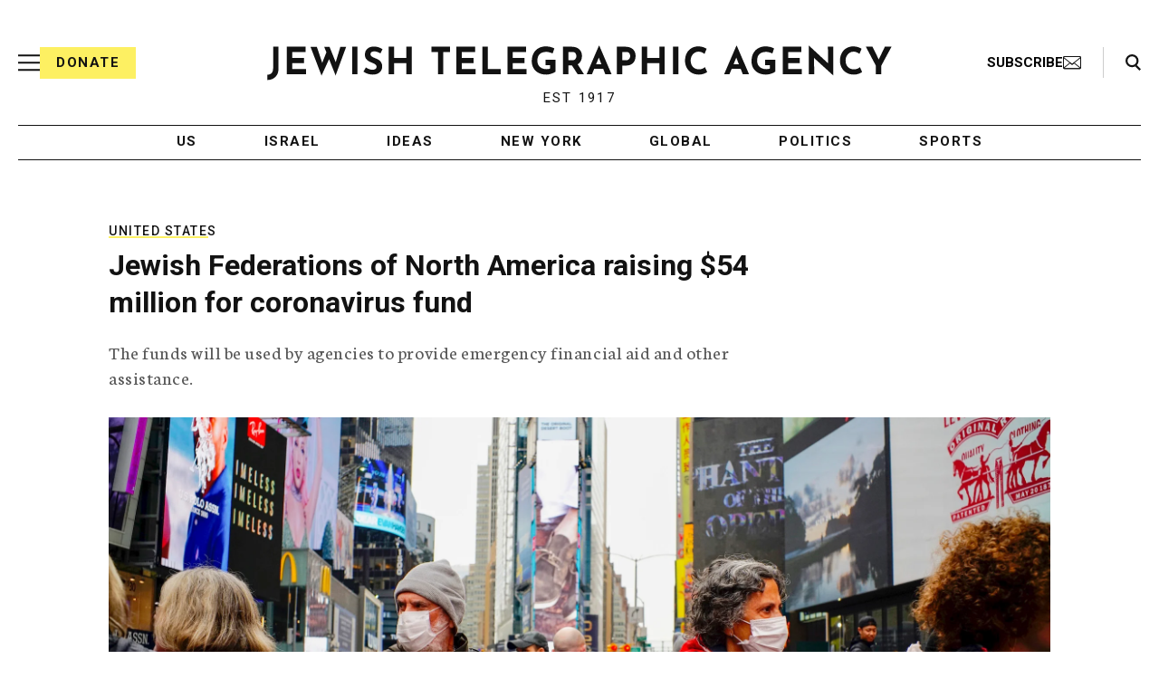

--- FILE ---
content_type: text/html; charset=UTF-8
request_url: https://www.jta.org/quick-reads/jewish-federations-of-north-america-raising-54-million-for-coronavirus-fund
body_size: 46792
content:

<!doctype html>
<html lang="en-US" class="no-js">
<head>
	<!-- DNS Prefetching -->
	<link rel="dns-prefetch" href="//fonts.googleapis.com">
	<link rel="dns-prefetch" href="//securepubads.g.doubleclick.net">
	<link rel="dns-prefetch" href="//www.googletagmanager.com">

	<meta charset="UTF-8"><script type="text/javascript">(window.NREUM||(NREUM={})).init={ajax:{deny_list:["bam.nr-data.net"]},feature_flags:["soft_nav"]};(window.NREUM||(NREUM={})).loader_config={licenseKey:"34f9066ae4",applicationID:"6329638",browserID:"6637279"};;/*! For license information please see nr-loader-rum-1.308.0.min.js.LICENSE.txt */
(()=>{var e,t,r={163:(e,t,r)=>{"use strict";r.d(t,{j:()=>E});var n=r(384),i=r(1741);var a=r(2555);r(860).K7.genericEvents;const s="experimental.resources",o="register",c=e=>{if(!e||"string"!=typeof e)return!1;try{document.createDocumentFragment().querySelector(e)}catch{return!1}return!0};var d=r(2614),u=r(944),l=r(8122);const f="[data-nr-mask]",g=e=>(0,l.a)(e,(()=>{const e={feature_flags:[],experimental:{allow_registered_children:!1,resources:!1},mask_selector:"*",block_selector:"[data-nr-block]",mask_input_options:{color:!1,date:!1,"datetime-local":!1,email:!1,month:!1,number:!1,range:!1,search:!1,tel:!1,text:!1,time:!1,url:!1,week:!1,textarea:!1,select:!1,password:!0}};return{ajax:{deny_list:void 0,block_internal:!0,enabled:!0,autoStart:!0},api:{get allow_registered_children(){return e.feature_flags.includes(o)||e.experimental.allow_registered_children},set allow_registered_children(t){e.experimental.allow_registered_children=t},duplicate_registered_data:!1},browser_consent_mode:{enabled:!1},distributed_tracing:{enabled:void 0,exclude_newrelic_header:void 0,cors_use_newrelic_header:void 0,cors_use_tracecontext_headers:void 0,allowed_origins:void 0},get feature_flags(){return e.feature_flags},set feature_flags(t){e.feature_flags=t},generic_events:{enabled:!0,autoStart:!0},harvest:{interval:30},jserrors:{enabled:!0,autoStart:!0},logging:{enabled:!0,autoStart:!0},metrics:{enabled:!0,autoStart:!0},obfuscate:void 0,page_action:{enabled:!0},page_view_event:{enabled:!0,autoStart:!0},page_view_timing:{enabled:!0,autoStart:!0},performance:{capture_marks:!1,capture_measures:!1,capture_detail:!0,resources:{get enabled(){return e.feature_flags.includes(s)||e.experimental.resources},set enabled(t){e.experimental.resources=t},asset_types:[],first_party_domains:[],ignore_newrelic:!0}},privacy:{cookies_enabled:!0},proxy:{assets:void 0,beacon:void 0},session:{expiresMs:d.wk,inactiveMs:d.BB},session_replay:{autoStart:!0,enabled:!1,preload:!1,sampling_rate:10,error_sampling_rate:100,collect_fonts:!1,inline_images:!1,fix_stylesheets:!0,mask_all_inputs:!0,get mask_text_selector(){return e.mask_selector},set mask_text_selector(t){c(t)?e.mask_selector="".concat(t,",").concat(f):""===t||null===t?e.mask_selector=f:(0,u.R)(5,t)},get block_class(){return"nr-block"},get ignore_class(){return"nr-ignore"},get mask_text_class(){return"nr-mask"},get block_selector(){return e.block_selector},set block_selector(t){c(t)?e.block_selector+=",".concat(t):""!==t&&(0,u.R)(6,t)},get mask_input_options(){return e.mask_input_options},set mask_input_options(t){t&&"object"==typeof t?e.mask_input_options={...t,password:!0}:(0,u.R)(7,t)}},session_trace:{enabled:!0,autoStart:!0},soft_navigations:{enabled:!0,autoStart:!0},spa:{enabled:!0,autoStart:!0},ssl:void 0,user_actions:{enabled:!0,elementAttributes:["id","className","tagName","type"]}}})());var p=r(6154),m=r(9324);let h=0;const v={buildEnv:m.F3,distMethod:m.Xs,version:m.xv,originTime:p.WN},b={consented:!1},y={appMetadata:{},get consented(){return this.session?.state?.consent||b.consented},set consented(e){b.consented=e},customTransaction:void 0,denyList:void 0,disabled:!1,harvester:void 0,isolatedBacklog:!1,isRecording:!1,loaderType:void 0,maxBytes:3e4,obfuscator:void 0,onerror:void 0,ptid:void 0,releaseIds:{},session:void 0,timeKeeper:void 0,registeredEntities:[],jsAttributesMetadata:{bytes:0},get harvestCount(){return++h}},_=e=>{const t=(0,l.a)(e,y),r=Object.keys(v).reduce((e,t)=>(e[t]={value:v[t],writable:!1,configurable:!0,enumerable:!0},e),{});return Object.defineProperties(t,r)};var w=r(5701);const x=e=>{const t=e.startsWith("http");e+="/",r.p=t?e:"https://"+e};var R=r(7836),k=r(3241);const A={accountID:void 0,trustKey:void 0,agentID:void 0,licenseKey:void 0,applicationID:void 0,xpid:void 0},S=e=>(0,l.a)(e,A),T=new Set;function E(e,t={},r,s){let{init:o,info:c,loader_config:d,runtime:u={},exposed:l=!0}=t;if(!c){const e=(0,n.pV)();o=e.init,c=e.info,d=e.loader_config}e.init=g(o||{}),e.loader_config=S(d||{}),c.jsAttributes??={},p.bv&&(c.jsAttributes.isWorker=!0),e.info=(0,a.D)(c);const f=e.init,m=[c.beacon,c.errorBeacon];T.has(e.agentIdentifier)||(f.proxy.assets&&(x(f.proxy.assets),m.push(f.proxy.assets)),f.proxy.beacon&&m.push(f.proxy.beacon),e.beacons=[...m],function(e){const t=(0,n.pV)();Object.getOwnPropertyNames(i.W.prototype).forEach(r=>{const n=i.W.prototype[r];if("function"!=typeof n||"constructor"===n)return;let a=t[r];e[r]&&!1!==e.exposed&&"micro-agent"!==e.runtime?.loaderType&&(t[r]=(...t)=>{const n=e[r](...t);return a?a(...t):n})})}(e),(0,n.US)("activatedFeatures",w.B)),u.denyList=[...f.ajax.deny_list||[],...f.ajax.block_internal?m:[]],u.ptid=e.agentIdentifier,u.loaderType=r,e.runtime=_(u),T.has(e.agentIdentifier)||(e.ee=R.ee.get(e.agentIdentifier),e.exposed=l,(0,k.W)({agentIdentifier:e.agentIdentifier,drained:!!w.B?.[e.agentIdentifier],type:"lifecycle",name:"initialize",feature:void 0,data:e.config})),T.add(e.agentIdentifier)}},384:(e,t,r)=>{"use strict";r.d(t,{NT:()=>s,US:()=>u,Zm:()=>o,bQ:()=>d,dV:()=>c,pV:()=>l});var n=r(6154),i=r(1863),a=r(1910);const s={beacon:"bam.nr-data.net",errorBeacon:"bam.nr-data.net"};function o(){return n.gm.NREUM||(n.gm.NREUM={}),void 0===n.gm.newrelic&&(n.gm.newrelic=n.gm.NREUM),n.gm.NREUM}function c(){let e=o();return e.o||(e.o={ST:n.gm.setTimeout,SI:n.gm.setImmediate||n.gm.setInterval,CT:n.gm.clearTimeout,XHR:n.gm.XMLHttpRequest,REQ:n.gm.Request,EV:n.gm.Event,PR:n.gm.Promise,MO:n.gm.MutationObserver,FETCH:n.gm.fetch,WS:n.gm.WebSocket},(0,a.i)(...Object.values(e.o))),e}function d(e,t){let r=o();r.initializedAgents??={},t.initializedAt={ms:(0,i.t)(),date:new Date},r.initializedAgents[e]=t}function u(e,t){o()[e]=t}function l(){return function(){let e=o();const t=e.info||{};e.info={beacon:s.beacon,errorBeacon:s.errorBeacon,...t}}(),function(){let e=o();const t=e.init||{};e.init={...t}}(),c(),function(){let e=o();const t=e.loader_config||{};e.loader_config={...t}}(),o()}},782:(e,t,r)=>{"use strict";r.d(t,{T:()=>n});const n=r(860).K7.pageViewTiming},860:(e,t,r)=>{"use strict";r.d(t,{$J:()=>u,K7:()=>c,P3:()=>d,XX:()=>i,Yy:()=>o,df:()=>a,qY:()=>n,v4:()=>s});const n="events",i="jserrors",a="browser/blobs",s="rum",o="browser/logs",c={ajax:"ajax",genericEvents:"generic_events",jserrors:i,logging:"logging",metrics:"metrics",pageAction:"page_action",pageViewEvent:"page_view_event",pageViewTiming:"page_view_timing",sessionReplay:"session_replay",sessionTrace:"session_trace",softNav:"soft_navigations",spa:"spa"},d={[c.pageViewEvent]:1,[c.pageViewTiming]:2,[c.metrics]:3,[c.jserrors]:4,[c.spa]:5,[c.ajax]:6,[c.sessionTrace]:7,[c.softNav]:8,[c.sessionReplay]:9,[c.logging]:10,[c.genericEvents]:11},u={[c.pageViewEvent]:s,[c.pageViewTiming]:n,[c.ajax]:n,[c.spa]:n,[c.softNav]:n,[c.metrics]:i,[c.jserrors]:i,[c.sessionTrace]:a,[c.sessionReplay]:a,[c.logging]:o,[c.genericEvents]:"ins"}},944:(e,t,r)=>{"use strict";r.d(t,{R:()=>i});var n=r(3241);function i(e,t){"function"==typeof console.debug&&(console.debug("New Relic Warning: https://github.com/newrelic/newrelic-browser-agent/blob/main/docs/warning-codes.md#".concat(e),t),(0,n.W)({agentIdentifier:null,drained:null,type:"data",name:"warn",feature:"warn",data:{code:e,secondary:t}}))}},1687:(e,t,r)=>{"use strict";r.d(t,{Ak:()=>d,Ze:()=>f,x3:()=>u});var n=r(3241),i=r(7836),a=r(3606),s=r(860),o=r(2646);const c={};function d(e,t){const r={staged:!1,priority:s.P3[t]||0};l(e),c[e].get(t)||c[e].set(t,r)}function u(e,t){e&&c[e]&&(c[e].get(t)&&c[e].delete(t),p(e,t,!1),c[e].size&&g(e))}function l(e){if(!e)throw new Error("agentIdentifier required");c[e]||(c[e]=new Map)}function f(e="",t="feature",r=!1){if(l(e),!e||!c[e].get(t)||r)return p(e,t);c[e].get(t).staged=!0,g(e)}function g(e){const t=Array.from(c[e]);t.every(([e,t])=>t.staged)&&(t.sort((e,t)=>e[1].priority-t[1].priority),t.forEach(([t])=>{c[e].delete(t),p(e,t)}))}function p(e,t,r=!0){const s=e?i.ee.get(e):i.ee,c=a.i.handlers;if(!s.aborted&&s.backlog&&c){if((0,n.W)({agentIdentifier:e,type:"lifecycle",name:"drain",feature:t}),r){const e=s.backlog[t],r=c[t];if(r){for(let t=0;e&&t<e.length;++t)m(e[t],r);Object.entries(r).forEach(([e,t])=>{Object.values(t||{}).forEach(t=>{t[0]?.on&&t[0]?.context()instanceof o.y&&t[0].on(e,t[1])})})}}s.isolatedBacklog||delete c[t],s.backlog[t]=null,s.emit("drain-"+t,[])}}function m(e,t){var r=e[1];Object.values(t[r]||{}).forEach(t=>{var r=e[0];if(t[0]===r){var n=t[1],i=e[3],a=e[2];n.apply(i,a)}})}},1738:(e,t,r)=>{"use strict";r.d(t,{U:()=>g,Y:()=>f});var n=r(3241),i=r(9908),a=r(1863),s=r(944),o=r(5701),c=r(3969),d=r(8362),u=r(860),l=r(4261);function f(e,t,r,a){const f=a||r;!f||f[e]&&f[e]!==d.d.prototype[e]||(f[e]=function(){(0,i.p)(c.xV,["API/"+e+"/called"],void 0,u.K7.metrics,r.ee),(0,n.W)({agentIdentifier:r.agentIdentifier,drained:!!o.B?.[r.agentIdentifier],type:"data",name:"api",feature:l.Pl+e,data:{}});try{return t.apply(this,arguments)}catch(e){(0,s.R)(23,e)}})}function g(e,t,r,n,s){const o=e.info;null===r?delete o.jsAttributes[t]:o.jsAttributes[t]=r,(s||null===r)&&(0,i.p)(l.Pl+n,[(0,a.t)(),t,r],void 0,"session",e.ee)}},1741:(e,t,r)=>{"use strict";r.d(t,{W:()=>a});var n=r(944),i=r(4261);class a{#e(e,...t){if(this[e]!==a.prototype[e])return this[e](...t);(0,n.R)(35,e)}addPageAction(e,t){return this.#e(i.hG,e,t)}register(e){return this.#e(i.eY,e)}recordCustomEvent(e,t){return this.#e(i.fF,e,t)}setPageViewName(e,t){return this.#e(i.Fw,e,t)}setCustomAttribute(e,t,r){return this.#e(i.cD,e,t,r)}noticeError(e,t){return this.#e(i.o5,e,t)}setUserId(e,t=!1){return this.#e(i.Dl,e,t)}setApplicationVersion(e){return this.#e(i.nb,e)}setErrorHandler(e){return this.#e(i.bt,e)}addRelease(e,t){return this.#e(i.k6,e,t)}log(e,t){return this.#e(i.$9,e,t)}start(){return this.#e(i.d3)}finished(e){return this.#e(i.BL,e)}recordReplay(){return this.#e(i.CH)}pauseReplay(){return this.#e(i.Tb)}addToTrace(e){return this.#e(i.U2,e)}setCurrentRouteName(e){return this.#e(i.PA,e)}interaction(e){return this.#e(i.dT,e)}wrapLogger(e,t,r){return this.#e(i.Wb,e,t,r)}measure(e,t){return this.#e(i.V1,e,t)}consent(e){return this.#e(i.Pv,e)}}},1863:(e,t,r)=>{"use strict";function n(){return Math.floor(performance.now())}r.d(t,{t:()=>n})},1910:(e,t,r)=>{"use strict";r.d(t,{i:()=>a});var n=r(944);const i=new Map;function a(...e){return e.every(e=>{if(i.has(e))return i.get(e);const t="function"==typeof e?e.toString():"",r=t.includes("[native code]"),a=t.includes("nrWrapper");return r||a||(0,n.R)(64,e?.name||t),i.set(e,r),r})}},2555:(e,t,r)=>{"use strict";r.d(t,{D:()=>o,f:()=>s});var n=r(384),i=r(8122);const a={beacon:n.NT.beacon,errorBeacon:n.NT.errorBeacon,licenseKey:void 0,applicationID:void 0,sa:void 0,queueTime:void 0,applicationTime:void 0,ttGuid:void 0,user:void 0,account:void 0,product:void 0,extra:void 0,jsAttributes:{},userAttributes:void 0,atts:void 0,transactionName:void 0,tNamePlain:void 0};function s(e){try{return!!e.licenseKey&&!!e.errorBeacon&&!!e.applicationID}catch(e){return!1}}const o=e=>(0,i.a)(e,a)},2614:(e,t,r)=>{"use strict";r.d(t,{BB:()=>s,H3:()=>n,g:()=>d,iL:()=>c,tS:()=>o,uh:()=>i,wk:()=>a});const n="NRBA",i="SESSION",a=144e5,s=18e5,o={STARTED:"session-started",PAUSE:"session-pause",RESET:"session-reset",RESUME:"session-resume",UPDATE:"session-update"},c={SAME_TAB:"same-tab",CROSS_TAB:"cross-tab"},d={OFF:0,FULL:1,ERROR:2}},2646:(e,t,r)=>{"use strict";r.d(t,{y:()=>n});class n{constructor(e){this.contextId=e}}},2843:(e,t,r)=>{"use strict";r.d(t,{G:()=>a,u:()=>i});var n=r(3878);function i(e,t=!1,r,i){(0,n.DD)("visibilitychange",function(){if(t)return void("hidden"===document.visibilityState&&e());e(document.visibilityState)},r,i)}function a(e,t,r){(0,n.sp)("pagehide",e,t,r)}},3241:(e,t,r)=>{"use strict";r.d(t,{W:()=>a});var n=r(6154);const i="newrelic";function a(e={}){try{n.gm.dispatchEvent(new CustomEvent(i,{detail:e}))}catch(e){}}},3606:(e,t,r)=>{"use strict";r.d(t,{i:()=>a});var n=r(9908);a.on=s;var i=a.handlers={};function a(e,t,r,a){s(a||n.d,i,e,t,r)}function s(e,t,r,i,a){a||(a="feature"),e||(e=n.d);var s=t[a]=t[a]||{};(s[r]=s[r]||[]).push([e,i])}},3878:(e,t,r)=>{"use strict";function n(e,t){return{capture:e,passive:!1,signal:t}}function i(e,t,r=!1,i){window.addEventListener(e,t,n(r,i))}function a(e,t,r=!1,i){document.addEventListener(e,t,n(r,i))}r.d(t,{DD:()=>a,jT:()=>n,sp:()=>i})},3969:(e,t,r)=>{"use strict";r.d(t,{TZ:()=>n,XG:()=>o,rs:()=>i,xV:()=>s,z_:()=>a});const n=r(860).K7.metrics,i="sm",a="cm",s="storeSupportabilityMetrics",o="storeEventMetrics"},4234:(e,t,r)=>{"use strict";r.d(t,{W:()=>a});var n=r(7836),i=r(1687);class a{constructor(e,t){this.agentIdentifier=e,this.ee=n.ee.get(e),this.featureName=t,this.blocked=!1}deregisterDrain(){(0,i.x3)(this.agentIdentifier,this.featureName)}}},4261:(e,t,r)=>{"use strict";r.d(t,{$9:()=>d,BL:()=>o,CH:()=>g,Dl:()=>_,Fw:()=>y,PA:()=>h,Pl:()=>n,Pv:()=>k,Tb:()=>l,U2:()=>a,V1:()=>R,Wb:()=>x,bt:()=>b,cD:()=>v,d3:()=>w,dT:()=>c,eY:()=>p,fF:()=>f,hG:()=>i,k6:()=>s,nb:()=>m,o5:()=>u});const n="api-",i="addPageAction",a="addToTrace",s="addRelease",o="finished",c="interaction",d="log",u="noticeError",l="pauseReplay",f="recordCustomEvent",g="recordReplay",p="register",m="setApplicationVersion",h="setCurrentRouteName",v="setCustomAttribute",b="setErrorHandler",y="setPageViewName",_="setUserId",w="start",x="wrapLogger",R="measure",k="consent"},5289:(e,t,r)=>{"use strict";r.d(t,{GG:()=>s,Qr:()=>c,sB:()=>o});var n=r(3878),i=r(6389);function a(){return"undefined"==typeof document||"complete"===document.readyState}function s(e,t){if(a())return e();const r=(0,i.J)(e),s=setInterval(()=>{a()&&(clearInterval(s),r())},500);(0,n.sp)("load",r,t)}function o(e){if(a())return e();(0,n.DD)("DOMContentLoaded",e)}function c(e){if(a())return e();(0,n.sp)("popstate",e)}},5607:(e,t,r)=>{"use strict";r.d(t,{W:()=>n});const n=(0,r(9566).bz)()},5701:(e,t,r)=>{"use strict";r.d(t,{B:()=>a,t:()=>s});var n=r(3241);const i=new Set,a={};function s(e,t){const r=t.agentIdentifier;a[r]??={},e&&"object"==typeof e&&(i.has(r)||(t.ee.emit("rumresp",[e]),a[r]=e,i.add(r),(0,n.W)({agentIdentifier:r,loaded:!0,drained:!0,type:"lifecycle",name:"load",feature:void 0,data:e})))}},6154:(e,t,r)=>{"use strict";r.d(t,{OF:()=>c,RI:()=>i,WN:()=>u,bv:()=>a,eN:()=>l,gm:()=>s,mw:()=>o,sb:()=>d});var n=r(1863);const i="undefined"!=typeof window&&!!window.document,a="undefined"!=typeof WorkerGlobalScope&&("undefined"!=typeof self&&self instanceof WorkerGlobalScope&&self.navigator instanceof WorkerNavigator||"undefined"!=typeof globalThis&&globalThis instanceof WorkerGlobalScope&&globalThis.navigator instanceof WorkerNavigator),s=i?window:"undefined"!=typeof WorkerGlobalScope&&("undefined"!=typeof self&&self instanceof WorkerGlobalScope&&self||"undefined"!=typeof globalThis&&globalThis instanceof WorkerGlobalScope&&globalThis),o=Boolean("hidden"===s?.document?.visibilityState),c=/iPad|iPhone|iPod/.test(s.navigator?.userAgent),d=c&&"undefined"==typeof SharedWorker,u=((()=>{const e=s.navigator?.userAgent?.match(/Firefox[/\s](\d+\.\d+)/);Array.isArray(e)&&e.length>=2&&e[1]})(),Date.now()-(0,n.t)()),l=()=>"undefined"!=typeof PerformanceNavigationTiming&&s?.performance?.getEntriesByType("navigation")?.[0]?.responseStart},6389:(e,t,r)=>{"use strict";function n(e,t=500,r={}){const n=r?.leading||!1;let i;return(...r)=>{n&&void 0===i&&(e.apply(this,r),i=setTimeout(()=>{i=clearTimeout(i)},t)),n||(clearTimeout(i),i=setTimeout(()=>{e.apply(this,r)},t))}}function i(e){let t=!1;return(...r)=>{t||(t=!0,e.apply(this,r))}}r.d(t,{J:()=>i,s:()=>n})},6630:(e,t,r)=>{"use strict";r.d(t,{T:()=>n});const n=r(860).K7.pageViewEvent},7699:(e,t,r)=>{"use strict";r.d(t,{It:()=>a,KC:()=>o,No:()=>i,qh:()=>s});var n=r(860);const i=16e3,a=1e6,s="SESSION_ERROR",o={[n.K7.logging]:!0,[n.K7.genericEvents]:!1,[n.K7.jserrors]:!1,[n.K7.ajax]:!1}},7836:(e,t,r)=>{"use strict";r.d(t,{P:()=>o,ee:()=>c});var n=r(384),i=r(8990),a=r(2646),s=r(5607);const o="nr@context:".concat(s.W),c=function e(t,r){var n={},s={},u={},l=!1;try{l=16===r.length&&d.initializedAgents?.[r]?.runtime.isolatedBacklog}catch(e){}var f={on:p,addEventListener:p,removeEventListener:function(e,t){var r=n[e];if(!r)return;for(var i=0;i<r.length;i++)r[i]===t&&r.splice(i,1)},emit:function(e,r,n,i,a){!1!==a&&(a=!0);if(c.aborted&&!i)return;t&&a&&t.emit(e,r,n);var o=g(n);m(e).forEach(e=>{e.apply(o,r)});var d=v()[s[e]];d&&d.push([f,e,r,o]);return o},get:h,listeners:m,context:g,buffer:function(e,t){const r=v();if(t=t||"feature",f.aborted)return;Object.entries(e||{}).forEach(([e,n])=>{s[n]=t,t in r||(r[t]=[])})},abort:function(){f._aborted=!0,Object.keys(f.backlog).forEach(e=>{delete f.backlog[e]})},isBuffering:function(e){return!!v()[s[e]]},debugId:r,backlog:l?{}:t&&"object"==typeof t.backlog?t.backlog:{},isolatedBacklog:l};return Object.defineProperty(f,"aborted",{get:()=>{let e=f._aborted||!1;return e||(t&&(e=t.aborted),e)}}),f;function g(e){return e&&e instanceof a.y?e:e?(0,i.I)(e,o,()=>new a.y(o)):new a.y(o)}function p(e,t){n[e]=m(e).concat(t)}function m(e){return n[e]||[]}function h(t){return u[t]=u[t]||e(f,t)}function v(){return f.backlog}}(void 0,"globalEE"),d=(0,n.Zm)();d.ee||(d.ee=c)},8122:(e,t,r)=>{"use strict";r.d(t,{a:()=>i});var n=r(944);function i(e,t){try{if(!e||"object"!=typeof e)return(0,n.R)(3);if(!t||"object"!=typeof t)return(0,n.R)(4);const r=Object.create(Object.getPrototypeOf(t),Object.getOwnPropertyDescriptors(t)),a=0===Object.keys(r).length?e:r;for(let s in a)if(void 0!==e[s])try{if(null===e[s]){r[s]=null;continue}Array.isArray(e[s])&&Array.isArray(t[s])?r[s]=Array.from(new Set([...e[s],...t[s]])):"object"==typeof e[s]&&"object"==typeof t[s]?r[s]=i(e[s],t[s]):r[s]=e[s]}catch(e){r[s]||(0,n.R)(1,e)}return r}catch(e){(0,n.R)(2,e)}}},8362:(e,t,r)=>{"use strict";r.d(t,{d:()=>a});var n=r(9566),i=r(1741);class a extends i.W{agentIdentifier=(0,n.LA)(16)}},8374:(e,t,r)=>{r.nc=(()=>{try{return document?.currentScript?.nonce}catch(e){}return""})()},8990:(e,t,r)=>{"use strict";r.d(t,{I:()=>i});var n=Object.prototype.hasOwnProperty;function i(e,t,r){if(n.call(e,t))return e[t];var i=r();if(Object.defineProperty&&Object.keys)try{return Object.defineProperty(e,t,{value:i,writable:!0,enumerable:!1}),i}catch(e){}return e[t]=i,i}},9324:(e,t,r)=>{"use strict";r.d(t,{F3:()=>i,Xs:()=>a,xv:()=>n});const n="1.308.0",i="PROD",a="CDN"},9566:(e,t,r)=>{"use strict";r.d(t,{LA:()=>o,bz:()=>s});var n=r(6154);const i="xxxxxxxx-xxxx-4xxx-yxxx-xxxxxxxxxxxx";function a(e,t){return e?15&e[t]:16*Math.random()|0}function s(){const e=n.gm?.crypto||n.gm?.msCrypto;let t,r=0;return e&&e.getRandomValues&&(t=e.getRandomValues(new Uint8Array(30))),i.split("").map(e=>"x"===e?a(t,r++).toString(16):"y"===e?(3&a()|8).toString(16):e).join("")}function o(e){const t=n.gm?.crypto||n.gm?.msCrypto;let r,i=0;t&&t.getRandomValues&&(r=t.getRandomValues(new Uint8Array(e)));const s=[];for(var o=0;o<e;o++)s.push(a(r,i++).toString(16));return s.join("")}},9908:(e,t,r)=>{"use strict";r.d(t,{d:()=>n,p:()=>i});var n=r(7836).ee.get("handle");function i(e,t,r,i,a){a?(a.buffer([e],i),a.emit(e,t,r)):(n.buffer([e],i),n.emit(e,t,r))}}},n={};function i(e){var t=n[e];if(void 0!==t)return t.exports;var a=n[e]={exports:{}};return r[e](a,a.exports,i),a.exports}i.m=r,i.d=(e,t)=>{for(var r in t)i.o(t,r)&&!i.o(e,r)&&Object.defineProperty(e,r,{enumerable:!0,get:t[r]})},i.f={},i.e=e=>Promise.all(Object.keys(i.f).reduce((t,r)=>(i.f[r](e,t),t),[])),i.u=e=>"nr-rum-1.308.0.min.js",i.o=(e,t)=>Object.prototype.hasOwnProperty.call(e,t),e={},t="NRBA-1.308.0.PROD:",i.l=(r,n,a,s)=>{if(e[r])e[r].push(n);else{var o,c;if(void 0!==a)for(var d=document.getElementsByTagName("script"),u=0;u<d.length;u++){var l=d[u];if(l.getAttribute("src")==r||l.getAttribute("data-webpack")==t+a){o=l;break}}if(!o){c=!0;var f={296:"sha512-+MIMDsOcckGXa1EdWHqFNv7P+JUkd5kQwCBr3KE6uCvnsBNUrdSt4a/3/L4j4TxtnaMNjHpza2/erNQbpacJQA=="};(o=document.createElement("script")).charset="utf-8",i.nc&&o.setAttribute("nonce",i.nc),o.setAttribute("data-webpack",t+a),o.src=r,0!==o.src.indexOf(window.location.origin+"/")&&(o.crossOrigin="anonymous"),f[s]&&(o.integrity=f[s])}e[r]=[n];var g=(t,n)=>{o.onerror=o.onload=null,clearTimeout(p);var i=e[r];if(delete e[r],o.parentNode&&o.parentNode.removeChild(o),i&&i.forEach(e=>e(n)),t)return t(n)},p=setTimeout(g.bind(null,void 0,{type:"timeout",target:o}),12e4);o.onerror=g.bind(null,o.onerror),o.onload=g.bind(null,o.onload),c&&document.head.appendChild(o)}},i.r=e=>{"undefined"!=typeof Symbol&&Symbol.toStringTag&&Object.defineProperty(e,Symbol.toStringTag,{value:"Module"}),Object.defineProperty(e,"__esModule",{value:!0})},i.p="https://js-agent.newrelic.com/",(()=>{var e={374:0,840:0};i.f.j=(t,r)=>{var n=i.o(e,t)?e[t]:void 0;if(0!==n)if(n)r.push(n[2]);else{var a=new Promise((r,i)=>n=e[t]=[r,i]);r.push(n[2]=a);var s=i.p+i.u(t),o=new Error;i.l(s,r=>{if(i.o(e,t)&&(0!==(n=e[t])&&(e[t]=void 0),n)){var a=r&&("load"===r.type?"missing":r.type),s=r&&r.target&&r.target.src;o.message="Loading chunk "+t+" failed: ("+a+": "+s+")",o.name="ChunkLoadError",o.type=a,o.request=s,n[1](o)}},"chunk-"+t,t)}};var t=(t,r)=>{var n,a,[s,o,c]=r,d=0;if(s.some(t=>0!==e[t])){for(n in o)i.o(o,n)&&(i.m[n]=o[n]);if(c)c(i)}for(t&&t(r);d<s.length;d++)a=s[d],i.o(e,a)&&e[a]&&e[a][0](),e[a]=0},r=self["webpackChunk:NRBA-1.308.0.PROD"]=self["webpackChunk:NRBA-1.308.0.PROD"]||[];r.forEach(t.bind(null,0)),r.push=t.bind(null,r.push.bind(r))})(),(()=>{"use strict";i(8374);var e=i(8362),t=i(860);const r=Object.values(t.K7);var n=i(163);var a=i(9908),s=i(1863),o=i(4261),c=i(1738);var d=i(1687),u=i(4234),l=i(5289),f=i(6154),g=i(944),p=i(384);const m=e=>f.RI&&!0===e?.privacy.cookies_enabled;function h(e){return!!(0,p.dV)().o.MO&&m(e)&&!0===e?.session_trace.enabled}var v=i(6389),b=i(7699);class y extends u.W{constructor(e,t){super(e.agentIdentifier,t),this.agentRef=e,this.abortHandler=void 0,this.featAggregate=void 0,this.loadedSuccessfully=void 0,this.onAggregateImported=new Promise(e=>{this.loadedSuccessfully=e}),this.deferred=Promise.resolve(),!1===e.init[this.featureName].autoStart?this.deferred=new Promise((t,r)=>{this.ee.on("manual-start-all",(0,v.J)(()=>{(0,d.Ak)(e.agentIdentifier,this.featureName),t()}))}):(0,d.Ak)(e.agentIdentifier,t)}importAggregator(e,t,r={}){if(this.featAggregate)return;const n=async()=>{let n;await this.deferred;try{if(m(e.init)){const{setupAgentSession:t}=await i.e(296).then(i.bind(i,3305));n=t(e)}}catch(e){(0,g.R)(20,e),this.ee.emit("internal-error",[e]),(0,a.p)(b.qh,[e],void 0,this.featureName,this.ee)}try{if(!this.#t(this.featureName,n,e.init))return(0,d.Ze)(this.agentIdentifier,this.featureName),void this.loadedSuccessfully(!1);const{Aggregate:i}=await t();this.featAggregate=new i(e,r),e.runtime.harvester.initializedAggregates.push(this.featAggregate),this.loadedSuccessfully(!0)}catch(e){(0,g.R)(34,e),this.abortHandler?.(),(0,d.Ze)(this.agentIdentifier,this.featureName,!0),this.loadedSuccessfully(!1),this.ee&&this.ee.abort()}};f.RI?(0,l.GG)(()=>n(),!0):n()}#t(e,r,n){if(this.blocked)return!1;switch(e){case t.K7.sessionReplay:return h(n)&&!!r;case t.K7.sessionTrace:return!!r;default:return!0}}}var _=i(6630),w=i(2614),x=i(3241);class R extends y{static featureName=_.T;constructor(e){var t;super(e,_.T),this.setupInspectionEvents(e.agentIdentifier),t=e,(0,c.Y)(o.Fw,function(e,r){"string"==typeof e&&("/"!==e.charAt(0)&&(e="/"+e),t.runtime.customTransaction=(r||"http://custom.transaction")+e,(0,a.p)(o.Pl+o.Fw,[(0,s.t)()],void 0,void 0,t.ee))},t),this.importAggregator(e,()=>i.e(296).then(i.bind(i,3943)))}setupInspectionEvents(e){const t=(t,r)=>{t&&(0,x.W)({agentIdentifier:e,timeStamp:t.timeStamp,loaded:"complete"===t.target.readyState,type:"window",name:r,data:t.target.location+""})};(0,l.sB)(e=>{t(e,"DOMContentLoaded")}),(0,l.GG)(e=>{t(e,"load")}),(0,l.Qr)(e=>{t(e,"navigate")}),this.ee.on(w.tS.UPDATE,(t,r)=>{(0,x.W)({agentIdentifier:e,type:"lifecycle",name:"session",data:r})})}}class k extends e.d{constructor(e){var t;(super(),f.gm)?(this.features={},(0,p.bQ)(this.agentIdentifier,this),this.desiredFeatures=new Set(e.features||[]),this.desiredFeatures.add(R),(0,n.j)(this,e,e.loaderType||"agent"),t=this,(0,c.Y)(o.cD,function(e,r,n=!1){if("string"==typeof e){if(["string","number","boolean"].includes(typeof r)||null===r)return(0,c.U)(t,e,r,o.cD,n);(0,g.R)(40,typeof r)}else(0,g.R)(39,typeof e)},t),function(e){(0,c.Y)(o.Dl,function(t,r=!1){if("string"!=typeof t&&null!==t)return void(0,g.R)(41,typeof t);const n=e.info.jsAttributes["enduser.id"];r&&null!=n&&n!==t?(0,a.p)(o.Pl+"setUserIdAndResetSession",[t],void 0,"session",e.ee):(0,c.U)(e,"enduser.id",t,o.Dl,!0)},e)}(this),function(e){(0,c.Y)(o.nb,function(t){if("string"==typeof t||null===t)return(0,c.U)(e,"application.version",t,o.nb,!1);(0,g.R)(42,typeof t)},e)}(this),function(e){(0,c.Y)(o.d3,function(){e.ee.emit("manual-start-all")},e)}(this),function(e){(0,c.Y)(o.Pv,function(t=!0){if("boolean"==typeof t){if((0,a.p)(o.Pl+o.Pv,[t],void 0,"session",e.ee),e.runtime.consented=t,t){const t=e.features.page_view_event;t.onAggregateImported.then(e=>{const r=t.featAggregate;e&&!r.sentRum&&r.sendRum()})}}else(0,g.R)(65,typeof t)},e)}(this),this.run()):(0,g.R)(21)}get config(){return{info:this.info,init:this.init,loader_config:this.loader_config,runtime:this.runtime}}get api(){return this}run(){try{const e=function(e){const t={};return r.forEach(r=>{t[r]=!!e[r]?.enabled}),t}(this.init),n=[...this.desiredFeatures];n.sort((e,r)=>t.P3[e.featureName]-t.P3[r.featureName]),n.forEach(r=>{if(!e[r.featureName]&&r.featureName!==t.K7.pageViewEvent)return;if(r.featureName===t.K7.spa)return void(0,g.R)(67);const n=function(e){switch(e){case t.K7.ajax:return[t.K7.jserrors];case t.K7.sessionTrace:return[t.K7.ajax,t.K7.pageViewEvent];case t.K7.sessionReplay:return[t.K7.sessionTrace];case t.K7.pageViewTiming:return[t.K7.pageViewEvent];default:return[]}}(r.featureName).filter(e=>!(e in this.features));n.length>0&&(0,g.R)(36,{targetFeature:r.featureName,missingDependencies:n}),this.features[r.featureName]=new r(this)})}catch(e){(0,g.R)(22,e);for(const e in this.features)this.features[e].abortHandler?.();const t=(0,p.Zm)();delete t.initializedAgents[this.agentIdentifier]?.features,delete this.sharedAggregator;return t.ee.get(this.agentIdentifier).abort(),!1}}}var A=i(2843),S=i(782);class T extends y{static featureName=S.T;constructor(e){super(e,S.T),f.RI&&((0,A.u)(()=>(0,a.p)("docHidden",[(0,s.t)()],void 0,S.T,this.ee),!0),(0,A.G)(()=>(0,a.p)("winPagehide",[(0,s.t)()],void 0,S.T,this.ee)),this.importAggregator(e,()=>i.e(296).then(i.bind(i,2117))))}}var E=i(3969);class I extends y{static featureName=E.TZ;constructor(e){super(e,E.TZ),f.RI&&document.addEventListener("securitypolicyviolation",e=>{(0,a.p)(E.xV,["Generic/CSPViolation/Detected"],void 0,this.featureName,this.ee)}),this.importAggregator(e,()=>i.e(296).then(i.bind(i,9623)))}}new k({features:[R,T,I],loaderType:"lite"})})()})();</script>
	<meta name="viewport" content="width=device-width, initial-scale=1">
	<link rel="profile" href="http://gmpg.org/xfn/11">
	<script>
		document.documentElement.className = document.documentElement.className.replace('no-js', ' ');
		document.documentElement.className += ' js ';
	</script>
	<meta name='robots' content='index, follow, max-image-preview:large, max-snippet:-1, max-video-preview:-1' />
<!-- InMobi Choice. Consent Manager Tag v3.0 (for TCF 2.2) -->
<script type="text/javascript" async=true>
(function() {
  var host = window.location.hostname;
  var element = document.createElement('script');
  var firstScript = document.getElementsByTagName('script')[0];
  var url = 'https://cmp.inmobi.com'
    .concat('/choice/', 'GANCBjEfRH5Fe', '/', host, '/choice.js?tag_version=V3');
  var uspTries = 0;
  var uspTriesLimit = 3;
  element.async = true;
  element.type = 'text/javascript';
  element.src = url;

  firstScript.parentNode.insertBefore(element, firstScript);

  function makeStub() {
    var TCF_LOCATOR_NAME = '__tcfapiLocator';
    var queue = [];
    var win = window;
    var cmpFrame;

    function addFrame() {
      var doc = win.document;
      var otherCMP = !!(win.frames[TCF_LOCATOR_NAME]);

      if (!otherCMP) {
        if (doc.body) {
          var iframe = doc.createElement('iframe');

          iframe.style.cssText = 'display:none';
          iframe.name = TCF_LOCATOR_NAME;
          doc.body.appendChild(iframe);
        } else {
          setTimeout(addFrame, 5);
        }
      }
      return !otherCMP;
    }

    function tcfAPIHandler() {
      var gdprApplies;
      var args = arguments;

      if (!args.length) {
        return queue;
      } else if (args[0] === 'setGdprApplies') {
        if (
          args.length > 3 &&
          args[2] === 2 &&
          typeof args[3] === 'boolean'
        ) {
          gdprApplies = args[3];
          if (typeof args[2] === 'function') {
            args[2]('set', true);
          }
        }
      } else if (args[0] === 'ping') {
        var retr = {
          gdprApplies: gdprApplies,
          cmpLoaded: false,
          cmpStatus: 'stub'
        };

        if (typeof args[2] === 'function') {
          args[2](retr);
        }
      } else {
        if(args[0] === 'init' && typeof args[3] === 'object') {
          args[3] = Object.assign(args[3], { tag_version: 'V3' });
        }
        queue.push(args);
      }
    }

    function postMessageEventHandler(event) {
      var msgIsString = typeof event.data === 'string';
      var json = {};

      try {
        if (msgIsString) {
          json = JSON.parse(event.data);
        } else {
          json = event.data;
        }
      } catch (ignore) {}

      var payload = json.__tcfapiCall;

      if (payload) {
        window.__tcfapi(
          payload.command,
          payload.version,
          function(retValue, success) {
            var returnMsg = {
              __tcfapiReturn: {
                returnValue: retValue,
                success: success,
                callId: payload.callId
              }
            };
            if (msgIsString) {
              returnMsg = JSON.stringify(returnMsg);
            }
            if (event && event.source && event.source.postMessage) {
              event.source.postMessage(returnMsg, '*');
            }
          },
          payload.parameter
        );
      }
    }

    while (win) {
      try {
        if (win.frames[TCF_LOCATOR_NAME]) {
          cmpFrame = win;
          break;
        }
      } catch (ignore) {}

      if (win === window.top) {
        break;
      }
      win = win.parent;
    }
    if (!cmpFrame) {
      addFrame();
      win.__tcfapi = tcfAPIHandler;
      win.addEventListener('message', postMessageEventHandler, false);
    }
  };

  makeStub();

  var uspStubFunction = function() {
    var arg = arguments;
    if (typeof window.__uspapi !== uspStubFunction) {
      setTimeout(function() {
        if (typeof window.__uspapi !== 'undefined') {
          window.__uspapi.apply(window.__uspapi, arg);
        }
      }, 500);
    }
  };

  var checkIfUspIsReady = function() {
    uspTries++;
    if (window.__uspapi === uspStubFunction && uspTries < uspTriesLimit) {
      console.warn('USP is not accessible');
    } else {
      clearInterval(uspInterval);
    }
  };

  if (typeof window.__uspapi === 'undefined') {
    window.__uspapi = uspStubFunction;
    var uspInterval = setInterval(checkIfUspIsReady, 6000);
  }
})();
</script>
<!-- End InMobi Choice. Consent Manager Tag v3.0 (for TCF 2.2) -->

	<!-- This site is optimized with the Yoast SEO plugin v25.8 - https://yoast.com/wordpress/plugins/seo/ -->
	<title>Jewish Federations of North America raising $54 million for coronavirus fund - Jewish Telegraphic Agency</title>
	<link rel="canonical" href="https://www.jta.org/quick-reads/jewish-federations-of-north-america-raising-54-million-for-coronavirus-fund" />
	<meta property="og:locale" content="en_US" />
	<meta property="og:type" content="article" />
	<meta property="og:title" content="Jewish Federations of North America raising $54 million for coronavirus fund - Jewish Telegraphic Agency" />
	<meta property="og:description" content="The funds will be used by agencies to provide emergency financial aid and other assistance." />
	<meta property="og:url" content="https://www.jta.org/quick-reads/jewish-federations-of-north-america-raising-54-million-for-coronavirus-fund" />
	<meta property="og:site_name" content="Jewish Telegraphic Agency" />
	<meta property="article:modified_time" content="2020-09-03T16:27:41+00:00" />
	<meta property="og:image" content="https://www.jta.org/wp-content/uploads/2020/03/3-5-20-nyc-coronavirus.jpg" />
	<meta property="og:image:width" content="2160" />
	<meta property="og:image:height" content="1200" />
	<meta property="og:image:type" content="image/jpeg" />
	<meta name="twitter:card" content="summary_large_image" />
	<meta name="twitter:label1" content="Est. reading time" />
	<meta name="twitter:data1" content="1 minute" />
	<meta name="twitter:label2" content="Written by" />
	<meta name="twitter:data2" content="Marcy Oster" />
	<script type="application/ld+json" class="yoast-schema-graph">{"@context":"https://schema.org","@graph":[{"@type":"NewsArticle","@id":"https://www.jta.org/quick-reads/jewish-federations-of-north-america-raising-54-million-for-coronavirus-fund#article","isPartOf":{"@id":"https://www.jta.org/quick-reads/jewish-federations-of-north-america-raising-54-million-for-coronavirus-fund"},"author":[{"@id":"https://www.jta.org/#/schema/person/image/425306da79569bb9c492fb48e189d2f0"}],"headline":"Jewish Federations of North America raising $54 million for coronavirus fund","datePublished":"2020-09-03T16:26:54+00:00","dateModified":"2020-09-03T16:27:41+00:00","mainEntityOfPage":{"@id":"https://www.jta.org/quick-reads/jewish-federations-of-north-america-raising-54-million-for-coronavirus-fund"},"wordCount":159,"publisher":{"@id":"https://www.jta.org/#organization"},"image":{"@id":"https://www.jta.org/quick-reads/jewish-federations-of-north-america-raising-54-million-for-coronavirus-fund#primaryimage"},"thumbnailUrl":"https://www.jta.org/wp-content/uploads/2020/03/3-5-20-nyc-coronavirus.jpg","keywords":["Coronavirus","Jewish Federations of North America"],"articleSection":["United States"],"inLanguage":"en-US","copyrightYear":"2020","copyrightHolder":{"@id":"https://www.jta.org/#organization"}},{"@type":"WebPage","@id":"https://www.jta.org/quick-reads/jewish-federations-of-north-america-raising-54-million-for-coronavirus-fund","url":"https://www.jta.org/quick-reads/jewish-federations-of-north-america-raising-54-million-for-coronavirus-fund","name":"Jewish Federations of North America raising $54 million for coronavirus fund - Jewish Telegraphic Agency","isPartOf":{"@id":"https://www.jta.org/#website"},"primaryImageOfPage":{"@id":"https://www.jta.org/quick-reads/jewish-federations-of-north-america-raising-54-million-for-coronavirus-fund#primaryimage"},"image":{"@id":"https://www.jta.org/quick-reads/jewish-federations-of-north-america-raising-54-million-for-coronavirus-fund#primaryimage"},"thumbnailUrl":"https://www.jta.org/wp-content/uploads/2020/03/3-5-20-nyc-coronavirus.jpg","datePublished":"2020-09-03T16:26:54+00:00","dateModified":"2020-09-03T16:27:41+00:00","inLanguage":"en-US","potentialAction":[{"@type":"ReadAction","target":["https://www.jta.org/quick-reads/jewish-federations-of-north-america-raising-54-million-for-coronavirus-fund"]}]},{"@type":"ImageObject","inLanguage":"en-US","@id":"https://www.jta.org/quick-reads/jewish-federations-of-north-america-raising-54-million-for-coronavirus-fund#primaryimage","url":"https://www.jta.org/wp-content/uploads/2020/03/3-5-20-nyc-coronavirus.jpg","contentUrl":"https://www.jta.org/wp-content/uploads/2020/03/3-5-20-nyc-coronavirus.jpg","width":2160,"height":1200,"caption":"People wear face masks in Times Square in New York City, March 3, 2020, after the city confirmed cases of the rapidly spreading coronavirus. (Eduardo Munoz/VIEWpress via Getty Images)"},{"@type":"WebSite","@id":"https://www.jta.org/#website","url":"https://www.jta.org/","name":"Jewish Telegraphic Agency","description":"The Global Jewish News Source","publisher":{"@id":"https://www.jta.org/#organization"},"potentialAction":[{"@type":"SearchAction","target":{"@type":"EntryPoint","urlTemplate":"https://www.jta.org/?s={search_term_string}"},"query-input":{"@type":"PropertyValueSpecification","valueRequired":true,"valueName":"search_term_string"}}],"inLanguage":"en-US"},{"@type":["Organization","NewsMediaOrganization"],"@id":"https://www.jta.org/#organization","name":"Jewish Telegraphic Agency","url":"https://www.jta.org/","logo":{"@type":"ImageObject","inLanguage":"en-US","@id":"https://www.jta.org/#/schema/logo/image/","url":"https://www.jta.org/wp-content/uploads/2018/12/jta-long-logo-bw.jpg","contentUrl":"https://www.jta.org/wp-content/uploads/2018/12/jta-long-logo-bw.jpg","width":600,"height":315,"caption":"Jewish Telegraphic Agency"},"image":{"@id":"https://www.jta.org/#/schema/logo/image/"}},{"@type":"Person","@id":"https://www.jta.org/#/schema/person/image/425306da79569bb9c492fb48e189d2f0","name":"Marcy Oster","image":{"@type":"ImageObject","inLanguage":"en-US","@id":"https://www.jta.org/#/schema/person/image/f45973df13ac6b8aca658d6946f48693","url":"https://www.jta.org/wp-content/uploads/2013/05/marcy-oster-e1430254755874-156x156.jpg","contentUrl":"https://www.jta.org/wp-content/uploads/2013/05/marcy-oster-e1430254755874-156x156.jpg","width":156,"height":156,"caption":"Marcy Oster"},"description":"Marcy Oster was a writer and editor at JTA from 2011-2020. She worked at the Cleveland Jewish News for more than a decade and was a senior staff reporter before moving to Israel in 2000. She has won several awards for her writing from The Press Club of Cleveland, the Society for Professional Journalists, Women in Communications and the American Jewish Press Association.","url":"https://www.jta.org/author/marcy-oster"}]}</script>
	<!-- / Yoast SEO plugin. -->


<link rel='dns-prefetch' href='//www.google.com' />
<link rel='dns-prefetch' href='//cdn.parsely.com' />
<link rel='dns-prefetch' href='//forms.jta.org' />
<link rel='dns-prefetch' href='//giving.classy.org' />
<link rel='dns-prefetch' href='//stats.wp.com' />
<link rel='dns-prefetch' href='//fonts.googleapis.com' />
<link rel="alternate" type="application/rss+xml" title="Jewish Telegraphic Agency &raquo; Feed" href="https://www.jta.org/feed" />
<link rel="alternate" title="oEmbed (JSON)" type="application/json+oembed" href="https://www.jta.org/wp-json/oembed/1.0/embed?url=https%3A%2F%2Fwww.jta.org%2Fquick-reads%2Fjewish-federations-of-north-america-raising-54-million-for-coronavirus-fund" />
<link rel="alternate" title="oEmbed (XML)" type="text/xml+oembed" href="https://www.jta.org/wp-json/oembed/1.0/embed?url=https%3A%2F%2Fwww.jta.org%2Fquick-reads%2Fjewish-federations-of-north-america-raising-54-million-for-coronavirus-fund&#038;format=xml" />
<style id='wp-img-auto-sizes-contain-inline-css' type='text/css'>
img:is([sizes=auto i],[sizes^="auto," i]){contain-intrinsic-size:3000px 1500px}
/*# sourceURL=wp-img-auto-sizes-contain-inline-css */
</style>
<style id='wp-emoji-styles-inline-css' type='text/css'>

	img.wp-smiley, img.emoji {
		display: inline !important;
		border: none !important;
		box-shadow: none !important;
		height: 1em !important;
		width: 1em !important;
		margin: 0 0.07em !important;
		vertical-align: -0.1em !important;
		background: none !important;
		padding: 0 !important;
	}
/*# sourceURL=wp-emoji-styles-inline-css */
</style>
<style id='wp-block-library-inline-css' type='text/css'>
:root{--wp-block-synced-color:#7a00df;--wp-block-synced-color--rgb:122,0,223;--wp-bound-block-color:var(--wp-block-synced-color);--wp-editor-canvas-background:#ddd;--wp-admin-theme-color:#007cba;--wp-admin-theme-color--rgb:0,124,186;--wp-admin-theme-color-darker-10:#006ba1;--wp-admin-theme-color-darker-10--rgb:0,107,160.5;--wp-admin-theme-color-darker-20:#005a87;--wp-admin-theme-color-darker-20--rgb:0,90,135;--wp-admin-border-width-focus:2px}@media (min-resolution:192dpi){:root{--wp-admin-border-width-focus:1.5px}}.wp-element-button{cursor:pointer}:root .has-very-light-gray-background-color{background-color:#eee}:root .has-very-dark-gray-background-color{background-color:#313131}:root .has-very-light-gray-color{color:#eee}:root .has-very-dark-gray-color{color:#313131}:root .has-vivid-green-cyan-to-vivid-cyan-blue-gradient-background{background:linear-gradient(135deg,#00d084,#0693e3)}:root .has-purple-crush-gradient-background{background:linear-gradient(135deg,#34e2e4,#4721fb 50%,#ab1dfe)}:root .has-hazy-dawn-gradient-background{background:linear-gradient(135deg,#faaca8,#dad0ec)}:root .has-subdued-olive-gradient-background{background:linear-gradient(135deg,#fafae1,#67a671)}:root .has-atomic-cream-gradient-background{background:linear-gradient(135deg,#fdd79a,#004a59)}:root .has-nightshade-gradient-background{background:linear-gradient(135deg,#330968,#31cdcf)}:root .has-midnight-gradient-background{background:linear-gradient(135deg,#020381,#2874fc)}:root{--wp--preset--font-size--normal:16px;--wp--preset--font-size--huge:42px}.has-regular-font-size{font-size:1em}.has-larger-font-size{font-size:2.625em}.has-normal-font-size{font-size:var(--wp--preset--font-size--normal)}.has-huge-font-size{font-size:var(--wp--preset--font-size--huge)}.has-text-align-center{text-align:center}.has-text-align-left{text-align:left}.has-text-align-right{text-align:right}.has-fit-text{white-space:nowrap!important}#end-resizable-editor-section{display:none}.aligncenter{clear:both}.items-justified-left{justify-content:flex-start}.items-justified-center{justify-content:center}.items-justified-right{justify-content:flex-end}.items-justified-space-between{justify-content:space-between}.screen-reader-text{border:0;clip-path:inset(50%);height:1px;margin:-1px;overflow:hidden;padding:0;position:absolute;width:1px;word-wrap:normal!important}.screen-reader-text:focus{background-color:#ddd;clip-path:none;color:#444;display:block;font-size:1em;height:auto;left:5px;line-height:normal;padding:15px 23px 14px;text-decoration:none;top:5px;width:auto;z-index:100000}html :where(.has-border-color){border-style:solid}html :where([style*=border-top-color]){border-top-style:solid}html :where([style*=border-right-color]){border-right-style:solid}html :where([style*=border-bottom-color]){border-bottom-style:solid}html :where([style*=border-left-color]){border-left-style:solid}html :where([style*=border-width]){border-style:solid}html :where([style*=border-top-width]){border-top-style:solid}html :where([style*=border-right-width]){border-right-style:solid}html :where([style*=border-bottom-width]){border-bottom-style:solid}html :where([style*=border-left-width]){border-left-style:solid}html :where(img[class*=wp-image-]){height:auto;max-width:100%}:where(figure){margin:0 0 1em}html :where(.is-position-sticky){--wp-admin--admin-bar--position-offset:var(--wp-admin--admin-bar--height,0px)}@media screen and (max-width:600px){html :where(.is-position-sticky){--wp-admin--admin-bar--position-offset:0px}}

/*# sourceURL=wp-block-library-inline-css */
</style><style id='global-styles-inline-css' type='text/css'>
:root{--wp--preset--aspect-ratio--square: 1;--wp--preset--aspect-ratio--4-3: 4/3;--wp--preset--aspect-ratio--3-4: 3/4;--wp--preset--aspect-ratio--3-2: 3/2;--wp--preset--aspect-ratio--2-3: 2/3;--wp--preset--aspect-ratio--16-9: 16/9;--wp--preset--aspect-ratio--9-16: 9/16;--wp--preset--color--black: #000000;--wp--preset--color--cyan-bluish-gray: #abb8c3;--wp--preset--color--white: #ffffff;--wp--preset--color--pale-pink: #f78da7;--wp--preset--color--vivid-red: #cf2e2e;--wp--preset--color--luminous-vivid-orange: #ff6900;--wp--preset--color--luminous-vivid-amber: #fcb900;--wp--preset--color--light-green-cyan: #7bdcb5;--wp--preset--color--vivid-green-cyan: #00d084;--wp--preset--color--pale-cyan-blue: #8ed1fc;--wp--preset--color--vivid-cyan-blue: #0693e3;--wp--preset--color--vivid-purple: #9b51e0;--wp--preset--gradient--vivid-cyan-blue-to-vivid-purple: linear-gradient(135deg,rgb(6,147,227) 0%,rgb(155,81,224) 100%);--wp--preset--gradient--light-green-cyan-to-vivid-green-cyan: linear-gradient(135deg,rgb(122,220,180) 0%,rgb(0,208,130) 100%);--wp--preset--gradient--luminous-vivid-amber-to-luminous-vivid-orange: linear-gradient(135deg,rgb(252,185,0) 0%,rgb(255,105,0) 100%);--wp--preset--gradient--luminous-vivid-orange-to-vivid-red: linear-gradient(135deg,rgb(255,105,0) 0%,rgb(207,46,46) 100%);--wp--preset--gradient--very-light-gray-to-cyan-bluish-gray: linear-gradient(135deg,rgb(238,238,238) 0%,rgb(169,184,195) 100%);--wp--preset--gradient--cool-to-warm-spectrum: linear-gradient(135deg,rgb(74,234,220) 0%,rgb(151,120,209) 20%,rgb(207,42,186) 40%,rgb(238,44,130) 60%,rgb(251,105,98) 80%,rgb(254,248,76) 100%);--wp--preset--gradient--blush-light-purple: linear-gradient(135deg,rgb(255,206,236) 0%,rgb(152,150,240) 100%);--wp--preset--gradient--blush-bordeaux: linear-gradient(135deg,rgb(254,205,165) 0%,rgb(254,45,45) 50%,rgb(107,0,62) 100%);--wp--preset--gradient--luminous-dusk: linear-gradient(135deg,rgb(255,203,112) 0%,rgb(199,81,192) 50%,rgb(65,88,208) 100%);--wp--preset--gradient--pale-ocean: linear-gradient(135deg,rgb(255,245,203) 0%,rgb(182,227,212) 50%,rgb(51,167,181) 100%);--wp--preset--gradient--electric-grass: linear-gradient(135deg,rgb(202,248,128) 0%,rgb(113,206,126) 100%);--wp--preset--gradient--midnight: linear-gradient(135deg,rgb(2,3,129) 0%,rgb(40,116,252) 100%);--wp--preset--font-size--small: 13px;--wp--preset--font-size--medium: 20px;--wp--preset--font-size--large: 36px;--wp--preset--font-size--x-large: 42px;--wp--preset--spacing--20: 0.44rem;--wp--preset--spacing--30: 0.67rem;--wp--preset--spacing--40: 1rem;--wp--preset--spacing--50: 1.5rem;--wp--preset--spacing--60: 2.25rem;--wp--preset--spacing--70: 3.38rem;--wp--preset--spacing--80: 5.06rem;--wp--preset--shadow--natural: 6px 6px 9px rgba(0, 0, 0, 0.2);--wp--preset--shadow--deep: 12px 12px 50px rgba(0, 0, 0, 0.4);--wp--preset--shadow--sharp: 6px 6px 0px rgba(0, 0, 0, 0.2);--wp--preset--shadow--outlined: 6px 6px 0px -3px rgb(255, 255, 255), 6px 6px rgb(0, 0, 0);--wp--preset--shadow--crisp: 6px 6px 0px rgb(0, 0, 0);}:where(.is-layout-flex){gap: 0.5em;}:where(.is-layout-grid){gap: 0.5em;}body .is-layout-flex{display: flex;}.is-layout-flex{flex-wrap: wrap;align-items: center;}.is-layout-flex > :is(*, div){margin: 0;}body .is-layout-grid{display: grid;}.is-layout-grid > :is(*, div){margin: 0;}:where(.wp-block-columns.is-layout-flex){gap: 2em;}:where(.wp-block-columns.is-layout-grid){gap: 2em;}:where(.wp-block-post-template.is-layout-flex){gap: 1.25em;}:where(.wp-block-post-template.is-layout-grid){gap: 1.25em;}.has-black-color{color: var(--wp--preset--color--black) !important;}.has-cyan-bluish-gray-color{color: var(--wp--preset--color--cyan-bluish-gray) !important;}.has-white-color{color: var(--wp--preset--color--white) !important;}.has-pale-pink-color{color: var(--wp--preset--color--pale-pink) !important;}.has-vivid-red-color{color: var(--wp--preset--color--vivid-red) !important;}.has-luminous-vivid-orange-color{color: var(--wp--preset--color--luminous-vivid-orange) !important;}.has-luminous-vivid-amber-color{color: var(--wp--preset--color--luminous-vivid-amber) !important;}.has-light-green-cyan-color{color: var(--wp--preset--color--light-green-cyan) !important;}.has-vivid-green-cyan-color{color: var(--wp--preset--color--vivid-green-cyan) !important;}.has-pale-cyan-blue-color{color: var(--wp--preset--color--pale-cyan-blue) !important;}.has-vivid-cyan-blue-color{color: var(--wp--preset--color--vivid-cyan-blue) !important;}.has-vivid-purple-color{color: var(--wp--preset--color--vivid-purple) !important;}.has-black-background-color{background-color: var(--wp--preset--color--black) !important;}.has-cyan-bluish-gray-background-color{background-color: var(--wp--preset--color--cyan-bluish-gray) !important;}.has-white-background-color{background-color: var(--wp--preset--color--white) !important;}.has-pale-pink-background-color{background-color: var(--wp--preset--color--pale-pink) !important;}.has-vivid-red-background-color{background-color: var(--wp--preset--color--vivid-red) !important;}.has-luminous-vivid-orange-background-color{background-color: var(--wp--preset--color--luminous-vivid-orange) !important;}.has-luminous-vivid-amber-background-color{background-color: var(--wp--preset--color--luminous-vivid-amber) !important;}.has-light-green-cyan-background-color{background-color: var(--wp--preset--color--light-green-cyan) !important;}.has-vivid-green-cyan-background-color{background-color: var(--wp--preset--color--vivid-green-cyan) !important;}.has-pale-cyan-blue-background-color{background-color: var(--wp--preset--color--pale-cyan-blue) !important;}.has-vivid-cyan-blue-background-color{background-color: var(--wp--preset--color--vivid-cyan-blue) !important;}.has-vivid-purple-background-color{background-color: var(--wp--preset--color--vivid-purple) !important;}.has-black-border-color{border-color: var(--wp--preset--color--black) !important;}.has-cyan-bluish-gray-border-color{border-color: var(--wp--preset--color--cyan-bluish-gray) !important;}.has-white-border-color{border-color: var(--wp--preset--color--white) !important;}.has-pale-pink-border-color{border-color: var(--wp--preset--color--pale-pink) !important;}.has-vivid-red-border-color{border-color: var(--wp--preset--color--vivid-red) !important;}.has-luminous-vivid-orange-border-color{border-color: var(--wp--preset--color--luminous-vivid-orange) !important;}.has-luminous-vivid-amber-border-color{border-color: var(--wp--preset--color--luminous-vivid-amber) !important;}.has-light-green-cyan-border-color{border-color: var(--wp--preset--color--light-green-cyan) !important;}.has-vivid-green-cyan-border-color{border-color: var(--wp--preset--color--vivid-green-cyan) !important;}.has-pale-cyan-blue-border-color{border-color: var(--wp--preset--color--pale-cyan-blue) !important;}.has-vivid-cyan-blue-border-color{border-color: var(--wp--preset--color--vivid-cyan-blue) !important;}.has-vivid-purple-border-color{border-color: var(--wp--preset--color--vivid-purple) !important;}.has-vivid-cyan-blue-to-vivid-purple-gradient-background{background: var(--wp--preset--gradient--vivid-cyan-blue-to-vivid-purple) !important;}.has-light-green-cyan-to-vivid-green-cyan-gradient-background{background: var(--wp--preset--gradient--light-green-cyan-to-vivid-green-cyan) !important;}.has-luminous-vivid-amber-to-luminous-vivid-orange-gradient-background{background: var(--wp--preset--gradient--luminous-vivid-amber-to-luminous-vivid-orange) !important;}.has-luminous-vivid-orange-to-vivid-red-gradient-background{background: var(--wp--preset--gradient--luminous-vivid-orange-to-vivid-red) !important;}.has-very-light-gray-to-cyan-bluish-gray-gradient-background{background: var(--wp--preset--gradient--very-light-gray-to-cyan-bluish-gray) !important;}.has-cool-to-warm-spectrum-gradient-background{background: var(--wp--preset--gradient--cool-to-warm-spectrum) !important;}.has-blush-light-purple-gradient-background{background: var(--wp--preset--gradient--blush-light-purple) !important;}.has-blush-bordeaux-gradient-background{background: var(--wp--preset--gradient--blush-bordeaux) !important;}.has-luminous-dusk-gradient-background{background: var(--wp--preset--gradient--luminous-dusk) !important;}.has-pale-ocean-gradient-background{background: var(--wp--preset--gradient--pale-ocean) !important;}.has-electric-grass-gradient-background{background: var(--wp--preset--gradient--electric-grass) !important;}.has-midnight-gradient-background{background: var(--wp--preset--gradient--midnight) !important;}.has-small-font-size{font-size: var(--wp--preset--font-size--small) !important;}.has-medium-font-size{font-size: var(--wp--preset--font-size--medium) !important;}.has-large-font-size{font-size: var(--wp--preset--font-size--large) !important;}.has-x-large-font-size{font-size: var(--wp--preset--font-size--x-large) !important;}
/*# sourceURL=global-styles-inline-css */
</style>

<style id='classic-theme-styles-inline-css' type='text/css'>
/*! This file is auto-generated */
.wp-block-button__link{color:#fff;background-color:#32373c;border-radius:9999px;box-shadow:none;text-decoration:none;padding:calc(.667em + 2px) calc(1.333em + 2px);font-size:1.125em}.wp-block-file__button{background:#32373c;color:#fff;text-decoration:none}
/*# sourceURL=/wp-includes/css/classic-themes.min.css */
</style>
<link rel='stylesheet' id='sfm_shared-css' href='https://www.jta.org/wp-content/mu-plugins/sfm-core/dist/css/shared-style.css?ver=3e18d971' type='text/css' media='all' />
<link rel='stylesheet' id='style-css' href='https://www.jta.org/wp-content/mu-plugins/sfm-core/dist/css/style.css?ver=3e18d971' type='text/css' media='all' />
<link rel='stylesheet' id='frontend-style-css' href='https://www.jta.org/wp-content/mu-plugins/multi-list-subscription/dist/css/style.css?ver=3e18d971' type='text/css' media='all' />
<link rel='stylesheet' id='styles-css' href='https://www.jta.org/wp-content/themes/JTA-Redesign/dist/css/style.css?ver=3e18d971' type='text/css' media='all' />
<link rel='stylesheet' id='gfonts-css' href='https://fonts.googleapis.com/css?family=Neuton%3A400%2C400i%2C700%7CRoboto%3A400%2C400i%2C500%2C500i%2C700%2C700i%2C900%7CWork+Sans%3A400&#038;ver=3e18d971' type='text/css' media='all' />
<link rel='stylesheet' id='sharedaddy-css' href='https://www.jta.org/wp-content/plugins/jetpack/modules/sharedaddy/sharing.css?ver=15.0' type='text/css' media='all' />
<link rel='stylesheet' id='social-logos-css' href='https://www.jta.org/wp-content/plugins/jetpack/_inc/social-logos/social-logos.min.css?ver=15.0' type='text/css' media='all' />
<script type="text/javascript" async="async" src="https://forms.jta.org/w37htfhcq2/vendor/cc37810a-cd8f-4c23-b49e-a31ba8c502ce/lightbox_speed.js" id="digioh-custom-domain-js"></script>
<link rel="https://api.w.org/" href="https://www.jta.org/wp-json/" /><link rel="EditURI" type="application/rsd+xml" title="RSD" href="https://www.jta.org/xmlrpc.php?rsd" />
<meta name="generator" content="WordPress 6.9" />
<link rel='shortlink' href='https://www.jta.org/?p=1696354' />
<!-- Stream WordPress user activity plugin v4.1.1 -->
	<style>img#wpstats{display:none}</style>
		<script type="application/ld+json" class="wp-parsely-metadata">{"@context":"https:\/\/schema.org","@type":"NewsArticle","headline":"Jewish Federations of North America raising $54 million for coronavirus fund","url":"http:\/\/www.jta.org\/quick-reads\/jewish-federations-of-north-america-raising-54-million-for-coronavirus-fund","mainEntityOfPage":{"@type":"WebPage","@id":"http:\/\/www.jta.org\/quick-reads\/jewish-federations-of-north-america-raising-54-million-for-coronavirus-fund"},"thumbnailUrl":"https:\/\/www.jta.org\/wp-content\/uploads\/2020\/03\/3-5-20-nyc-coronavirus-156x87.jpg","image":{"@type":"ImageObject","url":"https:\/\/www.jta.org\/wp-content\/uploads\/2020\/03\/3-5-20-nyc-coronavirus.jpg"},"articleSection":"United States","author":[{"@type":"Person","name":"Marcy Oster"}],"creator":["Marcy Oster"],"publisher":{"@type":"Organization","name":"Jewish Telegraphic Agency","logo":"https:\/\/live-jta.pantheonsite.io\/wp-content\/uploads\/2018\/12\/cropped-homeicon-square@2x-1.png"},"keywords":["coronavirus","jewish federations of north america"],"dateCreated":"2020-09-03T16:26:54Z","datePublished":"2020-09-03T16:26:54Z","dateModified":"2020-09-03T16:27:41Z"}</script>
	<script>
		dataLayer = [{"canonicalURL":"https:\/\/www.jta.org\/quick-reads\/jewish-federations-of-north-america-raising-54-million-for-coronavirus-fund","postId":"1696354","pageType":"quick-reads","pageSlug":"jewish-federations-of-north-america-raising-54-million-for-coronavirus-fund","publishDate":"20200903","cat":"united-states","subcat":"","categoryId":"6","postTag":"coronavirus,jewish-federations-of-north-america","postTagId":"41812,7544","author":"marcy-oster","authorId":"418580"}];
	</script>
		<!-- Google Tag Manager -->
		<script>
			(function(w,d,s,l,i){w[l]=w[l]||[];w[l].push({'gtm.start':
			new Date().getTime(),event:'gtm.js'});var f=d.getElementsByTagName(s)[0],
			j=d.createElement(s),dl=l!='dataLayer'?'&l='+l:'';j.async=true;j.src=
			'https://www.googletagmanager.com/gtm.js?id='+i+dl;f.parentNode.insertBefore(j,f);
			})(window,document,'script','dataLayer','GTM-TKZ5V3');
		</script>
		<!-- End Google Tag Manager -->
		
	<link rel="preload" as="script" href="https://securepubads.g.doubleclick.net/tag/js/gpt.js" />

	<script>
	var tude = window.tude || { cmd: [] };
	var targeting = {};

	targeting["canonicalURL"] = "https:\/\/www.jta.org\/quick-reads\/jewish-federations-of-north-america-raising-54-million-for-coronavirus-fund";targeting["postId"] = "1696354";targeting["pageType"] = "quick-reads";targeting["pageSlug"] = "jewish-federations-of-north-america-raising-54-million-for-coronavirus-fund";targeting["publishDate"] = "20200903";targeting["cat"] = ["united-states"];targeting["subcat"] = [];targeting["categoryId"] = ["6"];targeting["postTag"] = ["coronavirus","jewish-federations-of-north-america"];targeting["postTagId"] = ["41812","7544"];targeting["author"] = ["marcy-oster"];targeting["authorId"] = ["418580"];
	

	tude.cmd.push(function() {
		tude.setPageTargeting(targeting);
	});
	</script>
	<script async src="https://dn0qt3r0xannq.cloudfront.net/seventyfm-zGj9Dt9kTF/jta/prebid-load.js"></script>
		<!-- Hotjar Tracking Code for https://www.jta.org/ -->
	<script>
		(function(h,o,t,j,a,r){
			h.hj=h.hj||function(){(h.hj.q=h.hj.q||[]).push(arguments)};
			h._hjSettings={hjid:1148709,hjsv:6};
			a=o.getElementsByTagName('head')[0];
			r=o.createElement('script');r.async=1;
			r.src=t+h._hjSettings.hjid+j+h._hjSettings.hjsv;
			a.appendChild(r);
		})(window,document,'https://static.hotjar.com/c/hotjar-','.js?sv=');
	</script>
	      <meta name="onesignal" content="wordpress-plugin"/>
            <script>

      window.OneSignalDeferred = window.OneSignalDeferred || [];

      OneSignalDeferred.push(function(OneSignal) {
        var oneSignal_options = {};
        window._oneSignalInitOptions = oneSignal_options;

        oneSignal_options['serviceWorkerParam'] = { scope: '/wp-content/plugins/onesignal/sdk_files/push/onesignal/' };
oneSignal_options['serviceWorkerPath'] = 'OneSignalSDKWorker.js';

        OneSignal.Notifications.setDefaultUrl("https://www.jta.org");

        oneSignal_options['wordpress'] = true;
oneSignal_options['appId'] = '0095c2da-d3f6-4599-921f-e40ed7c2b2a3';
oneSignal_options['allowLocalhostAsSecureOrigin'] = true;
oneSignal_options['welcomeNotification'] = { };
oneSignal_options['welcomeNotification']['title'] = "";
oneSignal_options['welcomeNotification']['message'] = "";
oneSignal_options['path'] = "https://www.jta.org/wp-content/plugins/onesignal/sdk_files/";
oneSignal_options['safari_web_id'] = "web.onesignal.auto.5f80e2fb-b063-4ecb-90f7-0c7e45de9678";
oneSignal_options['promptOptions'] = { };
              OneSignal.init(window._oneSignalInitOptions);
                    });

      function documentInitOneSignal() {
        var oneSignal_elements = document.getElementsByClassName("OneSignal-prompt");

        var oneSignalLinkClickHandler = function(event) { OneSignal.Notifications.requestPermission(); event.preventDefault(); };        for(var i = 0; i < oneSignal_elements.length; i++)
          oneSignal_elements[i].addEventListener('click', oneSignalLinkClickHandler, false);
      }

      if (document.readyState === 'complete') {
           documentInitOneSignal();
      }
      else {
           window.addEventListener("load", function(event){
               documentInitOneSignal();
          });
      }
    </script>
				<script type="text/javascript">
					var CaptchaCallback = function() {
						var captchas = document.getElementsByClassName( 'g-recaptcha' );
						for(var i = 0; i < captchas.length; i++) {
							var widgetID = grecaptcha.render( captchas[i], { 'sitekey' : captchas[i].getAttribute('data-sitekey') } );
							captchas[i].setAttribute('data-widgetid', widgetID );
						}
					};
				</script>
					<script src="https://experiments.parsely.com/vip-experiments.js?apiKey=jta.org"></script>
	<link rel="icon" href="https://www.jta.org/wp-content/uploads/2024/04/cropped-JTA-Favicon-32x32.png" sizes="32x32" />
<link rel="icon" href="https://www.jta.org/wp-content/uploads/2024/04/cropped-JTA-Favicon-192x192.png" sizes="192x192" />
<link rel="apple-touch-icon" href="https://www.jta.org/wp-content/uploads/2024/04/cropped-JTA-Favicon-180x180.png" />
<meta name="msapplication-TileImage" content="https://www.jta.org/wp-content/uploads/2024/04/cropped-JTA-Favicon-270x270.png" />
		<style type="text/css" id="wp-custom-css">
			html {
	scroll-padding-top: 100px;
}
.post-subhead .sharedaddy {
	display: none;
}		</style>
		</head>

<body class="wp-singular quick-reads-template-default single single-quick-reads postid-1696354 wp-theme-JTA-Redesign wp-core-is-desktop">
	
	<!-- Google Tag Manager (noscript) -->
	<noscript><iframe src="https://www.googletagmanager.com/ns.html?id=http://GTM-TKZ5V3"
		height="0" width="0" style="display:none;visibility:hidden"></iframe></noscript>
	<!-- End Google Tag Manager (noscript) -->
	
	<div id="page" class="site">
		<!-- part: skip to content -->
		<a class="skip-link screen-reader-text" href="#content">Skip to content</a>

		<!-- part: mobile menu -->
		
<div class="mobile-menu-container-2" id="siteHeaderMobileMenu">
	<button
		class="mobile-menu-container-2__toggle js-toggle-mobile-menu"
		aria-label="Expand mobile menu"
		title="Mobile menu toggle"
	>
		<svg width="20" height="20" viewBox="0 0 20 20" fill="none" xmlns="http://www.w3.org/2000/svg">
			<path d="M2.53341 19.3333L0.666748 17.4666L8.13341 9.99996L0.666748 2.53329L2.53341 0.666626L10.0001 8.13329L17.4667 0.666626L19.3334 2.53329L11.8667 9.99996L19.3334 17.4666L17.4667 19.3333L10.0001 11.8666L2.53341 19.3333Z" fill="#121212"/>
		</svg>
	</button>

	<div class="mobile-menu-container-2__search">
		<form role="search" method="get" class="search-form" action="https://www.jta.org/">
	<label>
		<span class="screen-reader-text">Search for:</span>
		<input type="search" class="search-field" placeholder="Search &hellip;" value="" name="s" />
	</label>
	<input type="submit" class="search-submit" value="Search" />
	<input type="hidden" value="global" name="search-type" />
</form>	</div>

	<h3 class="mobile-menu-container-2__nav-title">
		Sections	</h3>

	<nav id="site-navigation-mobile" class="mobile-menu-container-2__nav-container">
		<div class="menu-primary-2025-container"><ul id="primary-menu-mobile" class="mobile-menu-container-2__nav"><li id="menu-item-1881150" class="menu-item menu-item-type-taxonomy menu-item-object-category current-quick-reads-ancestor current-menu-parent current-quick-reads-parent menu-item-1881150"><a data-gtm="navigation" href="https://www.jta.org/category/united-states">US</a></li>
<li id="menu-item-1881151" class="menu-item menu-item-type-taxonomy menu-item-object-category menu-item-1881151"><a data-gtm="navigation" href="https://www.jta.org/category/israel">Israel</a></li>
<li id="menu-item-1881157" class="menu-item menu-item-type-taxonomy menu-item-object-category menu-item-1881157"><a data-gtm="navigation" href="https://www.jta.org/category/ideas">Ideas</a></li>
<li id="menu-item-1881152" class="menu-item menu-item-type-taxonomy menu-item-object-category menu-item-1881152"><a data-gtm="navigation" href="https://www.jta.org/category/global">Global</a></li>
<li id="menu-item-1881168" class="menu-item menu-item-type-custom menu-item-object-custom menu-item-1881168"><a data-gtm="navigation" href="/newyork">New York</a></li>
<li id="menu-item-1881154" class="menu-item menu-item-type-taxonomy menu-item-object-category menu-item-1881154"><a data-gtm="navigation" href="https://www.jta.org/category/obituaries">Obituaries</a></li>
<li id="menu-item-1881155" class="menu-item menu-item-type-taxonomy menu-item-object-category menu-item-1881155"><a data-gtm="navigation" href="https://www.jta.org/category/culture">Culture</a></li>
<li id="menu-item-1881156" class="menu-item menu-item-type-taxonomy menu-item-object-category menu-item-1881156"><a data-gtm="navigation" href="https://www.jta.org/category/sports">Sports</a></li>
<li id="menu-item-1881158" class="menu-item menu-item-type-taxonomy menu-item-object-category menu-item-1881158"><a data-gtm="navigation" href="https://www.jta.org/category/politics">Politics</a></li>
<li id="menu-item-1881159" class="menu-item menu-item-type-taxonomy menu-item-object-category menu-item-1881159"><a data-gtm="navigation" href="https://www.jta.org/category/food">Food</a></li>
<li id="menu-item-1881160" class="menu-item menu-item-type-taxonomy menu-item-object-category menu-item-1881160"><a data-gtm="navigation" href="https://www.jta.org/category/archive">Archive</a></li>
<li id="menu-item-1881161" class="menu-item menu-item-type-custom menu-item-object-custom menu-item-1881161"><a data-gtm="navigation" href="https://www.jta.org/jta-teen-journalism-fellowship">Teen Fellowship</a></li>
</ul></div>	</nav>

	
	<div class="mobile-menu-container-2__about-donate">
		<a data-gtm="navigation" href="https://www.jta.org/support" class="site-header-2__donate">
			Donate		</a>
	</div>
</div>

<div class="site-header-2__backdrop"></div>

		<div class="site-header-2__subscribe" id="siteHeaderSubscribe">
			<div class="newsletter-signup -header">
	<div class="wrapper-narrow">
		<div class="newsletter-signup__content">
			<div>
				<p class="is-style-heading newsletter-signup__title">
					Get JTA in your inbox				</p>
				<form class="newsletter-form is-flex">
					<input type="hidden" value="1696354" class="newsletter-form__pageid"/>
					<input type="hidden" value="header" class="newsletter-form__context"/>
					<input type="email" required placeholder="Your Email" class="newsletter-form__email"/>
					<input type="button" value="Sign Up" class="newsletter-form__submit newsletter-form__submit--header"/>
					<input type="hidden" required="required" id="gdpr-checkbox-6977e95b787eb" class="newsletter-form__checkbox" name="gdpr-checkbox-6977e95b787eb"/>
					<input type="hidden" id="jta-subscription-form-6977e95b787eb" name="jta-subscription-form-6977e95b787eb" value="e75c6b4905" /><input type="hidden" name="_wp_http_referer" value="/quick-reads/jewish-federations-of-north-america-raising-54-million-for-coronavirus-fund" />
					<div class="newsletter-form__validation-message -no-error -invalid">
						
<svg xmlns="http://www.w3.org/2000/svg" width="20" height="20" viewbox="0 0 20 20" role="presentation" class="jta-icon jta-icon-chevron-up" aria-hidden="true"><path d="M2.582 13.891c-.272.268-.709.268-.979 0s-.271-.701 0-.969l7.908-7.83a.697.697 0 0 1 .979 0l7.908 7.83c.27.268.27.701 0 .969s-.709.268-.978 0L10 6.75z"></path></svg>
						Please accept the JTA Privacy Policy					</div>

											<div class="newsletter-form__terms">
							<p>By submitting the above I agree to the <a href="https://jta.org/privacy-policy">privacy policy</a> and <a href="https://jta.org/terms-of-use">terms</a> of use of JTA.org</p>
						</div>
					
											<div class="sfm-recaptcha g-recaptcha newsletter-form__captcha" id="header-subscribe-form" data-sitekey="6Ld6pAMsAAAAAF2zZeBfcXtFUp1rPN8jbTR9-ads" data-recaptcha-id="header-subscribe-form" data-recaptcha-name="header-subscribe-form" style="display: none;"></div>
					
				</form>

				<div class="feedback"></div>

			</div>
		</div>

					<div class="newsletter-signup__controls">
				<button class="newsletter-signup__close-button" aria-label="close subscribe form">Close</button>
			</div>
			</div>
</div>



		</div>

		<!-- part: sticky site header 2 -->
		<div class="sticky-header-2 site-header-2" aria-hidden="true">
			<div class="wrapper site-header-2__inner">
				<div class="site-header-2__grid">
					
<div class="site-header-2__grid-left">
	<button
		class="site-header-2__nav-toggle js-toggle-mobile-menu"
		aria-label="Expand mobile menu"
		title="Mobile menu toggle">

		<span class="linescontain">
			<span class="lines"></span>
		</span>
	</button>

	<a data-gtm="navigation" href="https://www.jta.org/support" class="site-header-2__donate button">
		Donate	</a>
</div>

<div class="site-header-2__grid-center-1">
	<a data-gtm="navigation" href="https://www.jta.org/" rel="home" aria-label="Jewish Telegraphic Agency - Home">
		<svg class="site-header-2__logo site-header-2__logo-desktop" width="804" height="45" viewBox="0 0 804 45" fill="none" xmlns="http://www.w3.org/2000/svg" aria-hidden="true" focusable="false" role="presentation">
			<path d="M71.5529 28.591C71.5529 31.5865 70.9475 34.1677 69.7365 36.3346C68.5575 38.5334 66.8845 40.2223 64.7175 41.4014C62.5506 42.5805 60.0491 43.2178 57.2129 43.3134V36.5736C62.1204 36.3187 64.5741 33.61 64.5741 28.4476V0.8192H71.5529V28.591ZM106.279 0.8192V7.5112H89.2142V15.0158H104.319V21.7078H89.2142V29.308H106.948V36H82.2832V0.8192H106.279ZM145.002 37.5296L136.637 16.6888L126.886 37.6252L112.737 1.0582H120.863L127.794 21.421L133.147 7.9892L130.375 1.0582H137.258L145.145 20.6084L151.12 1.0582H158.577L145.002 37.5296ZM173.229 0.8192V36H166.298V0.8192H173.229ZM202.724 9.3276C199.665 7.63867 197.004 6.7942 194.742 6.7942C193.212 6.7942 192.017 7.09693 191.157 7.7024C190.328 8.30787 189.914 9.21607 189.914 10.427C189.914 11.5423 190.519 12.5302 191.73 13.3906C192.973 14.2191 194.614 15.0158 196.654 15.7806C198.311 16.3861 199.729 17.0871 200.908 17.8838C202.087 18.6486 203.059 19.7161 203.824 21.0864C204.62 22.4567 205.019 24.1934 205.019 26.2966C205.019 28.113 204.541 29.8019 203.585 31.3634C202.66 32.893 201.29 34.1199 199.474 35.044C197.657 35.9363 195.49 36.3824 192.973 36.3824C190.87 36.3824 188.783 36.0797 186.711 35.4742C184.64 34.8369 182.712 33.8809 180.927 32.6062L183.987 27.2048C185.198 28.0971 186.584 28.83 188.145 29.4036C189.707 29.9772 191.109 30.264 192.352 30.264C193.817 30.264 195.092 29.9613 196.176 29.3558C197.259 28.7185 197.801 27.6987 197.801 26.2966C197.801 24.4802 196.096 22.9028 192.686 21.5644C190.679 20.7677 189.006 20.0029 187.667 19.27C186.329 18.5371 185.166 17.4855 184.178 16.1152C183.222 14.7449 182.744 13.0241 182.744 10.9528C182.744 7.92547 183.732 5.48767 185.707 3.6394C187.715 1.79113 190.376 0.787333 193.69 0.628C196.303 0.628 198.486 0.930733 200.239 1.5362C201.991 2.1098 203.696 2.93833 205.353 4.0218L202.724 9.3276ZM243.024 36H236.093V21.7078H220.367V36H213.436V0.8192H220.367V15.0158H236.093V0.8192H243.024V36ZM292.209 0.8192V7.5112H283.653V36H276.722V7.5112H268.5V0.8192H292.209ZM324.523 0.8192V7.5112H307.459V15.0158H322.563V21.7078H307.459V29.308H325.192V36H300.528V0.8192H324.523ZM340.924 0.8192V29.308H357.463V36H333.993V0.8192H340.924ZM390.24 0.8192V7.5112H373.175V15.0158H388.28V21.7078H373.175V29.308H390.909V36H366.244V0.8192H390.24ZM428.246 32.4628C427.704 33.0364 426.732 33.6419 425.33 34.2792C423.96 34.8847 422.43 35.3945 420.741 35.8088C419.084 36.1912 417.571 36.3824 416.2 36.3824C412.472 36.3824 409.19 35.6654 406.353 34.2314C403.549 32.7655 401.382 30.7579 399.853 28.2086C398.323 25.6274 397.558 22.6957 397.558 19.4134C397.558 15.3026 398.371 11.8291 399.996 8.993C401.621 6.125 403.804 3.98993 406.545 2.5878C409.285 1.1538 412.313 0.4368 415.627 0.4368C417.762 0.4368 419.769 0.6758 421.649 1.1538C423.53 1.6318 425.187 2.2532 426.621 3.018L424.374 9.471C423.45 8.96113 422.175 8.49907 420.55 8.0848C418.957 7.63867 417.618 7.4156 416.535 7.4156C412.711 7.4156 409.779 8.3716 407.74 10.2836C405.732 12.1956 404.728 15.0317 404.728 18.792C404.728 20.9589 405.222 22.855 406.21 24.4802C407.198 26.0735 408.568 27.3004 410.321 28.1608C412.105 29.0212 414.129 29.4514 416.391 29.4514C418.558 29.4514 420.168 29.1487 421.219 28.5432V24.289H415.149V17.597H428.246V32.4628ZM456.726 36L449.317 24.8148H444.68V36H437.749V0.8192H448.408C452.774 0.8192 456.152 1.88673 458.542 4.0218C460.964 6.125 462.175 9.00893 462.175 12.6736C462.175 14.8405 461.713 16.88 460.789 18.792C459.896 20.6721 458.51 22.1539 456.63 23.2374L464.804 36H456.726ZM444.68 18.1228H449.603C451.484 18.1228 452.854 17.5811 453.714 16.4976C454.575 15.3823 455.005 14.1873 455.005 12.9126C455.005 11.6379 454.638 10.427 453.905 9.2798C453.172 8.10073 451.754 7.5112 449.651 7.5112H444.68V18.1228ZM489.547 29.1168H477.884L475.016 36H468.18L484.05 -0.566999H484.432L500.302 36H492.271L489.547 29.1168ZM487.252 23.2852L483.859 14.729L480.321 23.2852H487.252ZM517.719 0.8192C522.021 0.8192 525.351 1.88673 527.709 4.0218C530.068 6.125 531.247 9.00893 531.247 12.6736C531.247 14.7768 530.832 16.7525 530.004 18.6008C529.207 20.4172 527.885 21.9149 526.036 23.094C524.22 24.2731 521.862 24.8626 518.962 24.8626H513.991V36H507.06V0.8192H517.719ZM518.914 18.1228C520.221 18.1228 521.272 17.836 522.069 17.2624C522.866 16.6569 523.439 15.9559 523.79 15.1592C524.14 14.3625 524.316 13.5977 524.316 12.8648C524.316 11.622 523.949 10.427 523.216 9.2798C522.483 8.10073 521.065 7.5112 518.962 7.5112H513.991V18.1228H518.914ZM568.666 36H561.735V21.7078H546.009V36H539.078V0.8192H546.009V15.0158H561.735V0.8192H568.666V36ZM586.289 0.8192V36H579.358V0.8192H586.289ZM623.384 33.0842C622.492 33.8171 621.074 34.5501 619.13 35.283C617.186 36.0159 615.067 36.3824 612.773 36.3824C609.108 36.3824 605.921 35.5857 603.213 33.9924C600.504 32.3991 598.433 30.264 596.999 27.5872C595.565 24.8785 594.848 21.9149 594.848 18.6964C594.848 15.1592 595.565 12.0044 596.999 9.232C598.433 6.4596 600.44 4.3086 603.022 2.779C605.603 1.21753 608.582 0.4368 611.96 0.4368C614.095 0.4368 616.071 0.7236 617.887 1.2972C619.704 1.8708 621.297 2.5878 622.667 3.4482L619.943 9.9968C617.425 8.0848 614.844 7.1288 612.199 7.1288C610.415 7.1288 608.742 7.62273 607.18 8.6106C605.619 9.59847 604.376 10.9528 603.452 12.6736C602.528 14.3625 602.066 16.2427 602.066 18.314C602.066 20.5765 602.496 22.5682 603.356 24.289C604.217 25.9779 605.443 27.3004 607.037 28.2564C608.63 29.2124 610.494 29.6904 612.629 29.6904C614.35 29.6904 615.896 29.4195 617.266 28.8778C618.636 28.3042 619.72 27.635 620.516 26.8702L623.384 33.0842ZM666.531 29.1168H654.868L652 36H645.164L661.034 -0.566999H661.416L677.286 36H669.255L666.531 29.1168ZM664.236 23.2852L660.843 14.729L657.305 23.2852H664.236ZM711.133 32.4628C710.592 33.0364 709.62 33.6419 708.217 34.2792C706.847 34.8847 705.318 35.3945 703.629 35.8088C701.972 36.1912 700.458 36.3824 699.088 36.3824C695.359 36.3824 692.077 35.6654 689.241 34.2314C686.437 32.7655 684.27 30.7579 682.74 28.2086C681.21 25.6274 680.446 22.6957 680.446 19.4134C680.446 15.3026 681.258 11.8291 682.883 8.993C684.509 6.125 686.692 3.98993 689.432 2.5878C692.173 1.1538 695.2 0.4368 698.514 0.4368C700.649 0.4368 702.657 0.6758 704.537 1.1538C706.417 1.6318 708.074 2.2532 709.508 3.018L707.261 9.471C706.337 8.96113 705.063 8.49907 703.437 8.0848C701.844 7.63867 700.506 7.4156 699.422 7.4156C695.598 7.4156 692.667 8.3716 690.627 10.2836C688.619 12.1956 687.616 15.0317 687.616 18.792C687.616 20.9589 688.11 22.855 689.097 24.4802C690.085 26.0735 691.456 27.3004 693.208 28.1608C694.993 29.0212 697.016 29.4514 699.279 29.4514C701.446 29.4514 703.055 29.1487 704.107 28.5432V24.289H698.036V17.597H711.133V32.4628ZM744.632 0.8192V7.5112H727.567V15.0158H742.672V21.7078H727.567V29.308H745.301V36H720.636V0.8192H744.632ZM785.793 0.8192V37.434H785.602L760.985 15.207L761.128 36H754.101V-0.566999H754.388L778.957 21.9946L778.814 0.8192H785.793ZM822.868 33.0842C821.976 33.8171 820.558 34.5501 818.614 35.283C816.67 36.0159 814.551 36.3824 812.256 36.3824C808.592 36.3824 805.405 35.5857 802.696 33.9924C799.988 32.3991 797.916 30.264 796.482 27.5872C795.048 24.8785 794.331 21.9149 794.331 18.6964C794.331 15.1592 795.048 12.0044 796.482 9.232C797.916 6.4596 799.924 4.3086 802.505 2.779C805.086 1.21753 808.066 0.4368 811.444 0.4368C813.579 0.4368 815.555 0.7236 817.371 1.2972C819.187 1.8708 820.781 2.5878 822.151 3.4482L819.426 9.9968C816.909 8.0848 814.328 7.1288 811.683 7.1288C809.898 7.1288 808.225 7.62273 806.664 8.6106C805.102 9.59847 803.859 10.9528 802.935 12.6736C802.011 14.3625 801.549 16.2427 801.549 18.314C801.549 20.5765 801.979 22.5682 802.84 24.289C803.7 25.9779 804.927 27.3004 806.52 28.2564C808.114 29.2124 809.978 29.6904 812.113 29.6904C813.834 29.6904 815.379 29.4195 816.75 28.8778C818.12 28.3042 819.203 27.635 820 26.8702L822.868 33.0842ZM860.695 0.8192L847.502 25.0538V36H840.571V25.0538L827.617 0.8192H836.173L844.252 17.0712L852.139 0.8192H860.695Z" transform="translate(-57 1)"/>
		</svg>

		<svg class="site-header-2__logo site-header-2__logo-mobile" width="38" height="21" viewBox="0 0 38 21" fill="none" xmlns="http://www.w3.org/2000/svg" aria-hidden="true" focusable="false" role="presentation">
			<path fill-rule="evenodd" clip-rule="evenodd" d="M0.0162857 21V16.8657L0.798 16.8226C1.22686 16.7957 1.60686 16.7203 1.94886 16.5911C2.26914 16.4727 2.53514 16.3058 2.75771 16.0851C2.96943 15.8644 3.14314 15.5791 3.27343 15.2023V15.1861C3.41457 14.7985 3.49057 14.314 3.49057 13.7165V0.193796H7.90943V13.7811C7.90943 14.8685 7.73029 15.8644 7.36114 16.7634C7.01371 17.6247 6.51429 18.373 5.86829 18.9921C5.23314 19.6273 4.47857 20.1064 3.60457 20.4401C2.75229 20.7685 1.84029 20.9408 0.863143 20.9731L0 21H0.0162857ZM23.2777 0.269162V4.47885H19.228V17.9585H14.7983V4.47885H10.8409V0.269162H23.2777ZM33.7331 17.9585L33.516 17.4632C33.478 17.3771 33.4074 17.2156 33.2989 16.9787V16.9626L33.2826 16.9464C33.1903 16.7203 33.0763 16.435 32.9297 16.0959C32.7831 15.7513 32.6203 15.3745 32.4411 14.96V14.9492C32.3326 14.6855 32.2186 14.4217 32.11 14.1471H28.1363L26.5131 17.9585H22.2246L22.7457 16.8118C22.7946 16.6988 22.9249 16.4135 23.1257 15.9505C23.3266 15.4714 23.5763 14.89 23.8749 14.201V14.1956C24.1843 13.4958 24.5209 12.726 24.8846 11.8808V11.8754C25.2646 11.0141 25.65 10.142 26.0409 9.25378C26.4317 8.37093 26.8063 7.50423 27.17 6.65906V6.65368C27.55 5.79236 27.8866 5.02256 28.1797 4.3335V4.32812C28.4891 3.6283 28.7443 3.04691 28.9451 2.58934C29.146 2.11561 29.2763 1.81415 29.336 1.67957L30.096 0L30.856 1.67957C30.9157 1.80877 31.046 2.11023 31.2414 2.57857C31.4586 3.04691 31.7191 3.63368 32.0123 4.32812C32.3217 5.01718 32.6637 5.79236 33.0274 6.65368C33.4074 7.49885 33.7874 8.36555 34.1783 9.2484C34.5691 10.1366 34.9491 11.0087 35.3129 11.8754C35.6874 12.7206 36.0294 13.4958 36.328 14.1956C36.6374 14.8793 36.8926 15.466 37.0989 15.9451C37.2997 16.4081 37.4246 16.6934 37.4789 16.8065L38 17.9531H33.7169L33.7331 17.9585ZM28.424 11.2886H31.7897L30.3294 7.83261C30.3294 7.83261 30.2969 7.76801 30.2589 7.66573C30.2589 7.66573 30.2589 7.66573 30.2589 7.66034C30.248 7.63343 30.2426 7.60651 30.2317 7.5796C30.1774 7.40733 30.1394 7.2566 30.1123 7.12202C30.0851 7.2566 30.0471 7.40733 29.9929 7.5796C29.982 7.61189 29.9711 7.63881 29.9657 7.66034C29.9657 7.66034 29.9657 7.66034 29.9657 7.66573C29.9331 7.76801 29.9169 7.82184 29.9169 7.83261L28.4349 11.2886H28.424Z" />
		</svg>

		<span class="screen-reader-text">Jewish Telegraphic Agency</span>
	</a>
</div>


<div class="site-header-2__grid-right">
	<div class="site-header-2__grid-right-first">
		<button class="site-header-2__subscribe-toggle" id="siteHeaderSubscribeToggle_desktop">
			<span class="site-header-2__subscribe-toggle-text">
				Subscribe			</span>

			<svg width="20" height="15" viewBox="0 0 20 15" fill="none" xmlns="http://www.w3.org/2000/svg" role="presentation">
				<path d="M18.1893 14.2857H1.81062C0.812298 14.2857 0 13.4939 0 12.5202V1.76517C0 0.791956 0.812298 0 1.81062 0H18.1893C19.1876 0 19.9999 0.791956 19.9999 1.76517V12.5202C19.9999 13.4939 19.1876 14.2857 18.1893 14.2857ZM1.81062 0.923662C1.33472 0.923662 0.947572 1.30108 0.947572 1.7651V12.5202C0.947572 12.9843 1.33472 13.3621 1.81062 13.3621H18.1893C18.6652 13.3621 19.0523 12.9843 19.0523 12.5202V1.76517C19.0523 1.30115 18.6652 0.923726 18.1893 0.923726H1.81062V0.923662Z" fill="#121212"/>
				<path d="M10 9.56031C9.89267 9.56031 9.78524 9.52491 9.69766 9.45398L0.216542 1.78496C0.0740452 1.66975 0.0135329 1.48418 0.0614873 1.30977C0.273671 0.538565 0.992923 0 1.81062 0H18.1893C19.0069 0 19.7263 0.538565 19.9384 1.31003C19.9864 1.48443 19.9259 1.67 19.7834 1.78521L10.3025 9.45398C10.2148 9.52491 10.1074 9.56031 9.99997 9.56031H10ZM1.09527 1.29537L10 8.49815L18.9047 1.29569C18.7472 1.06812 18.4813 0.923726 18.1894 0.923726H1.81062C1.51866 0.923726 1.25274 1.06818 1.09527 1.29544V1.29537Z" fill="#121212"/>
				<path d="M18.1894 14.2857H1.81068C1.18135 14.2857 0.606155 13.9728 0.27223 13.449C0.146911 13.2522 0.190116 12.9957 0.373475 12.8487L7.60113 7.04493C7.77622 6.90364 8.02953 6.90396 8.20463 7.04594L10.0001 8.49815L11.7955 7.04594C11.9703 6.90396 12.2236 6.90364 12.399 7.04493L19.6266 12.8487C19.8099 12.9957 19.8532 13.2522 19.7277 13.449C19.3938 13.9728 18.8187 14.2857 18.1894 14.2857ZM1.37115 13.2443C1.50187 13.3204 1.65289 13.362 1.81068 13.362H18.1894C18.3472 13.362 18.4982 13.3204 18.6288 13.2443L12.099 8.00076L10.3025 9.45404C10.1272 9.59596 9.87295 9.59596 9.69766 9.45404L7.90102 8.00076L1.37115 13.2443Z" fill="#121212"/>
			</svg>
		</button>
	</div>

	<div class="site-header-2__search">
		<div class="site-header-2__search-form">
			<form role="search" method="get" class="search-form" action="https://www.jta.org/">
	<label>
		<span class="screen-reader-text">Search for:</span>
		<input type="search" class="search-field" placeholder="Search &hellip;" value="" name="s" />
	</label>
	<input type="submit" class="search-submit" value="Search" />
	<input type="hidden" value="global" name="search-type" />
</form>		</div>

		<button class="site-header-2__search-toggle">
			
<svg xmlns="http://www.w3.org/2000/svg" width="15" height="17" viewbox="0 0 15 17" role="img" class="jta-icon site-header-2__search-icon-open" aria-label="Search icon"><path stroke="#121212" stroke-width="2" d="m14.293 15.342-4.054-4.054"></path><circle cx="6.385" cy="6.385" r="5.385" fill="transparent" stroke="#121212" stroke-width="2"></circle></svg>

			
<svg xmlns="http://www.w3.org/2000/svg" width="14" height="14" viewbox="0 0 14 14" role="img" class="jta-icon site-header-2__search-icon-close" aria-label="Close icon"><path fill="#121212" d="M1.4 14 0 12.6 5.6 7 0 1.4 1.4 0 7 5.6 12.6 0 14 1.4 8.4 7l5.6 5.6-1.4 1.4L7 8.4z"></path></svg>

			<span class="screen-reader-text">
				Search Toggle			</span>
		</button>
	</div>
</div>
				</div>
			</div>
		</div>

		<!-- part: site header 2 -->
		<header id="masthead" class="site-header-2">
			<div class="site-header-2__inner">
				<div class="site-header-2__top-bar js-site-header__top-bar"></div>

				<div class="wrapper site-header-2__grid">
					
<div class="site-header-2__grid-left">
	<button
		class="site-header-2__nav-toggle js-toggle-mobile-menu"
		aria-label="Expand mobile menu"
		title="Mobile menu toggle">

		<span class="linescontain">
			<span class="lines"></span>
		</span>
	</button>

	<a data-gtm="navigation" href="https://www.jta.org/support" class="site-header-2__donate button">
		Donate	</a>
</div>

<div class="site-header-2__grid-center-1">
	<a data-gtm="navigation" href="https://www.jta.org/" rel="home" aria-label="Jewish Telegraphic Agency - Home">
		<svg class="site-header-2__logo site-header-2__logo-desktop" width="804" height="45" viewBox="0 0 804 45" fill="none" xmlns="http://www.w3.org/2000/svg" aria-hidden="true" focusable="false" role="presentation">
			<path d="M71.5529 28.591C71.5529 31.5865 70.9475 34.1677 69.7365 36.3346C68.5575 38.5334 66.8845 40.2223 64.7175 41.4014C62.5506 42.5805 60.0491 43.2178 57.2129 43.3134V36.5736C62.1204 36.3187 64.5741 33.61 64.5741 28.4476V0.8192H71.5529V28.591ZM106.279 0.8192V7.5112H89.2142V15.0158H104.319V21.7078H89.2142V29.308H106.948V36H82.2832V0.8192H106.279ZM145.002 37.5296L136.637 16.6888L126.886 37.6252L112.737 1.0582H120.863L127.794 21.421L133.147 7.9892L130.375 1.0582H137.258L145.145 20.6084L151.12 1.0582H158.577L145.002 37.5296ZM173.229 0.8192V36H166.298V0.8192H173.229ZM202.724 9.3276C199.665 7.63867 197.004 6.7942 194.742 6.7942C193.212 6.7942 192.017 7.09693 191.157 7.7024C190.328 8.30787 189.914 9.21607 189.914 10.427C189.914 11.5423 190.519 12.5302 191.73 13.3906C192.973 14.2191 194.614 15.0158 196.654 15.7806C198.311 16.3861 199.729 17.0871 200.908 17.8838C202.087 18.6486 203.059 19.7161 203.824 21.0864C204.62 22.4567 205.019 24.1934 205.019 26.2966C205.019 28.113 204.541 29.8019 203.585 31.3634C202.66 32.893 201.29 34.1199 199.474 35.044C197.657 35.9363 195.49 36.3824 192.973 36.3824C190.87 36.3824 188.783 36.0797 186.711 35.4742C184.64 34.8369 182.712 33.8809 180.927 32.6062L183.987 27.2048C185.198 28.0971 186.584 28.83 188.145 29.4036C189.707 29.9772 191.109 30.264 192.352 30.264C193.817 30.264 195.092 29.9613 196.176 29.3558C197.259 28.7185 197.801 27.6987 197.801 26.2966C197.801 24.4802 196.096 22.9028 192.686 21.5644C190.679 20.7677 189.006 20.0029 187.667 19.27C186.329 18.5371 185.166 17.4855 184.178 16.1152C183.222 14.7449 182.744 13.0241 182.744 10.9528C182.744 7.92547 183.732 5.48767 185.707 3.6394C187.715 1.79113 190.376 0.787333 193.69 0.628C196.303 0.628 198.486 0.930733 200.239 1.5362C201.991 2.1098 203.696 2.93833 205.353 4.0218L202.724 9.3276ZM243.024 36H236.093V21.7078H220.367V36H213.436V0.8192H220.367V15.0158H236.093V0.8192H243.024V36ZM292.209 0.8192V7.5112H283.653V36H276.722V7.5112H268.5V0.8192H292.209ZM324.523 0.8192V7.5112H307.459V15.0158H322.563V21.7078H307.459V29.308H325.192V36H300.528V0.8192H324.523ZM340.924 0.8192V29.308H357.463V36H333.993V0.8192H340.924ZM390.24 0.8192V7.5112H373.175V15.0158H388.28V21.7078H373.175V29.308H390.909V36H366.244V0.8192H390.24ZM428.246 32.4628C427.704 33.0364 426.732 33.6419 425.33 34.2792C423.96 34.8847 422.43 35.3945 420.741 35.8088C419.084 36.1912 417.571 36.3824 416.2 36.3824C412.472 36.3824 409.19 35.6654 406.353 34.2314C403.549 32.7655 401.382 30.7579 399.853 28.2086C398.323 25.6274 397.558 22.6957 397.558 19.4134C397.558 15.3026 398.371 11.8291 399.996 8.993C401.621 6.125 403.804 3.98993 406.545 2.5878C409.285 1.1538 412.313 0.4368 415.627 0.4368C417.762 0.4368 419.769 0.6758 421.649 1.1538C423.53 1.6318 425.187 2.2532 426.621 3.018L424.374 9.471C423.45 8.96113 422.175 8.49907 420.55 8.0848C418.957 7.63867 417.618 7.4156 416.535 7.4156C412.711 7.4156 409.779 8.3716 407.74 10.2836C405.732 12.1956 404.728 15.0317 404.728 18.792C404.728 20.9589 405.222 22.855 406.21 24.4802C407.198 26.0735 408.568 27.3004 410.321 28.1608C412.105 29.0212 414.129 29.4514 416.391 29.4514C418.558 29.4514 420.168 29.1487 421.219 28.5432V24.289H415.149V17.597H428.246V32.4628ZM456.726 36L449.317 24.8148H444.68V36H437.749V0.8192H448.408C452.774 0.8192 456.152 1.88673 458.542 4.0218C460.964 6.125 462.175 9.00893 462.175 12.6736C462.175 14.8405 461.713 16.88 460.789 18.792C459.896 20.6721 458.51 22.1539 456.63 23.2374L464.804 36H456.726ZM444.68 18.1228H449.603C451.484 18.1228 452.854 17.5811 453.714 16.4976C454.575 15.3823 455.005 14.1873 455.005 12.9126C455.005 11.6379 454.638 10.427 453.905 9.2798C453.172 8.10073 451.754 7.5112 449.651 7.5112H444.68V18.1228ZM489.547 29.1168H477.884L475.016 36H468.18L484.05 -0.566999H484.432L500.302 36H492.271L489.547 29.1168ZM487.252 23.2852L483.859 14.729L480.321 23.2852H487.252ZM517.719 0.8192C522.021 0.8192 525.351 1.88673 527.709 4.0218C530.068 6.125 531.247 9.00893 531.247 12.6736C531.247 14.7768 530.832 16.7525 530.004 18.6008C529.207 20.4172 527.885 21.9149 526.036 23.094C524.22 24.2731 521.862 24.8626 518.962 24.8626H513.991V36H507.06V0.8192H517.719ZM518.914 18.1228C520.221 18.1228 521.272 17.836 522.069 17.2624C522.866 16.6569 523.439 15.9559 523.79 15.1592C524.14 14.3625 524.316 13.5977 524.316 12.8648C524.316 11.622 523.949 10.427 523.216 9.2798C522.483 8.10073 521.065 7.5112 518.962 7.5112H513.991V18.1228H518.914ZM568.666 36H561.735V21.7078H546.009V36H539.078V0.8192H546.009V15.0158H561.735V0.8192H568.666V36ZM586.289 0.8192V36H579.358V0.8192H586.289ZM623.384 33.0842C622.492 33.8171 621.074 34.5501 619.13 35.283C617.186 36.0159 615.067 36.3824 612.773 36.3824C609.108 36.3824 605.921 35.5857 603.213 33.9924C600.504 32.3991 598.433 30.264 596.999 27.5872C595.565 24.8785 594.848 21.9149 594.848 18.6964C594.848 15.1592 595.565 12.0044 596.999 9.232C598.433 6.4596 600.44 4.3086 603.022 2.779C605.603 1.21753 608.582 0.4368 611.96 0.4368C614.095 0.4368 616.071 0.7236 617.887 1.2972C619.704 1.8708 621.297 2.5878 622.667 3.4482L619.943 9.9968C617.425 8.0848 614.844 7.1288 612.199 7.1288C610.415 7.1288 608.742 7.62273 607.18 8.6106C605.619 9.59847 604.376 10.9528 603.452 12.6736C602.528 14.3625 602.066 16.2427 602.066 18.314C602.066 20.5765 602.496 22.5682 603.356 24.289C604.217 25.9779 605.443 27.3004 607.037 28.2564C608.63 29.2124 610.494 29.6904 612.629 29.6904C614.35 29.6904 615.896 29.4195 617.266 28.8778C618.636 28.3042 619.72 27.635 620.516 26.8702L623.384 33.0842ZM666.531 29.1168H654.868L652 36H645.164L661.034 -0.566999H661.416L677.286 36H669.255L666.531 29.1168ZM664.236 23.2852L660.843 14.729L657.305 23.2852H664.236ZM711.133 32.4628C710.592 33.0364 709.62 33.6419 708.217 34.2792C706.847 34.8847 705.318 35.3945 703.629 35.8088C701.972 36.1912 700.458 36.3824 699.088 36.3824C695.359 36.3824 692.077 35.6654 689.241 34.2314C686.437 32.7655 684.27 30.7579 682.74 28.2086C681.21 25.6274 680.446 22.6957 680.446 19.4134C680.446 15.3026 681.258 11.8291 682.883 8.993C684.509 6.125 686.692 3.98993 689.432 2.5878C692.173 1.1538 695.2 0.4368 698.514 0.4368C700.649 0.4368 702.657 0.6758 704.537 1.1538C706.417 1.6318 708.074 2.2532 709.508 3.018L707.261 9.471C706.337 8.96113 705.063 8.49907 703.437 8.0848C701.844 7.63867 700.506 7.4156 699.422 7.4156C695.598 7.4156 692.667 8.3716 690.627 10.2836C688.619 12.1956 687.616 15.0317 687.616 18.792C687.616 20.9589 688.11 22.855 689.097 24.4802C690.085 26.0735 691.456 27.3004 693.208 28.1608C694.993 29.0212 697.016 29.4514 699.279 29.4514C701.446 29.4514 703.055 29.1487 704.107 28.5432V24.289H698.036V17.597H711.133V32.4628ZM744.632 0.8192V7.5112H727.567V15.0158H742.672V21.7078H727.567V29.308H745.301V36H720.636V0.8192H744.632ZM785.793 0.8192V37.434H785.602L760.985 15.207L761.128 36H754.101V-0.566999H754.388L778.957 21.9946L778.814 0.8192H785.793ZM822.868 33.0842C821.976 33.8171 820.558 34.5501 818.614 35.283C816.67 36.0159 814.551 36.3824 812.256 36.3824C808.592 36.3824 805.405 35.5857 802.696 33.9924C799.988 32.3991 797.916 30.264 796.482 27.5872C795.048 24.8785 794.331 21.9149 794.331 18.6964C794.331 15.1592 795.048 12.0044 796.482 9.232C797.916 6.4596 799.924 4.3086 802.505 2.779C805.086 1.21753 808.066 0.4368 811.444 0.4368C813.579 0.4368 815.555 0.7236 817.371 1.2972C819.187 1.8708 820.781 2.5878 822.151 3.4482L819.426 9.9968C816.909 8.0848 814.328 7.1288 811.683 7.1288C809.898 7.1288 808.225 7.62273 806.664 8.6106C805.102 9.59847 803.859 10.9528 802.935 12.6736C802.011 14.3625 801.549 16.2427 801.549 18.314C801.549 20.5765 801.979 22.5682 802.84 24.289C803.7 25.9779 804.927 27.3004 806.52 28.2564C808.114 29.2124 809.978 29.6904 812.113 29.6904C813.834 29.6904 815.379 29.4195 816.75 28.8778C818.12 28.3042 819.203 27.635 820 26.8702L822.868 33.0842ZM860.695 0.8192L847.502 25.0538V36H840.571V25.0538L827.617 0.8192H836.173L844.252 17.0712L852.139 0.8192H860.695Z" transform="translate(-57 1)"/>
		</svg>

		<svg class="site-header-2__logo site-header-2__logo-mobile" width="38" height="21" viewBox="0 0 38 21" fill="none" xmlns="http://www.w3.org/2000/svg" aria-hidden="true" focusable="false" role="presentation">
			<path fill-rule="evenodd" clip-rule="evenodd" d="M0.0162857 21V16.8657L0.798 16.8226C1.22686 16.7957 1.60686 16.7203 1.94886 16.5911C2.26914 16.4727 2.53514 16.3058 2.75771 16.0851C2.96943 15.8644 3.14314 15.5791 3.27343 15.2023V15.1861C3.41457 14.7985 3.49057 14.314 3.49057 13.7165V0.193796H7.90943V13.7811C7.90943 14.8685 7.73029 15.8644 7.36114 16.7634C7.01371 17.6247 6.51429 18.373 5.86829 18.9921C5.23314 19.6273 4.47857 20.1064 3.60457 20.4401C2.75229 20.7685 1.84029 20.9408 0.863143 20.9731L0 21H0.0162857ZM23.2777 0.269162V4.47885H19.228V17.9585H14.7983V4.47885H10.8409V0.269162H23.2777ZM33.7331 17.9585L33.516 17.4632C33.478 17.3771 33.4074 17.2156 33.2989 16.9787V16.9626L33.2826 16.9464C33.1903 16.7203 33.0763 16.435 32.9297 16.0959C32.7831 15.7513 32.6203 15.3745 32.4411 14.96V14.9492C32.3326 14.6855 32.2186 14.4217 32.11 14.1471H28.1363L26.5131 17.9585H22.2246L22.7457 16.8118C22.7946 16.6988 22.9249 16.4135 23.1257 15.9505C23.3266 15.4714 23.5763 14.89 23.8749 14.201V14.1956C24.1843 13.4958 24.5209 12.726 24.8846 11.8808V11.8754C25.2646 11.0141 25.65 10.142 26.0409 9.25378C26.4317 8.37093 26.8063 7.50423 27.17 6.65906V6.65368C27.55 5.79236 27.8866 5.02256 28.1797 4.3335V4.32812C28.4891 3.6283 28.7443 3.04691 28.9451 2.58934C29.146 2.11561 29.2763 1.81415 29.336 1.67957L30.096 0L30.856 1.67957C30.9157 1.80877 31.046 2.11023 31.2414 2.57857C31.4586 3.04691 31.7191 3.63368 32.0123 4.32812C32.3217 5.01718 32.6637 5.79236 33.0274 6.65368C33.4074 7.49885 33.7874 8.36555 34.1783 9.2484C34.5691 10.1366 34.9491 11.0087 35.3129 11.8754C35.6874 12.7206 36.0294 13.4958 36.328 14.1956C36.6374 14.8793 36.8926 15.466 37.0989 15.9451C37.2997 16.4081 37.4246 16.6934 37.4789 16.8065L38 17.9531H33.7169L33.7331 17.9585ZM28.424 11.2886H31.7897L30.3294 7.83261C30.3294 7.83261 30.2969 7.76801 30.2589 7.66573C30.2589 7.66573 30.2589 7.66573 30.2589 7.66034C30.248 7.63343 30.2426 7.60651 30.2317 7.5796C30.1774 7.40733 30.1394 7.2566 30.1123 7.12202C30.0851 7.2566 30.0471 7.40733 29.9929 7.5796C29.982 7.61189 29.9711 7.63881 29.9657 7.66034C29.9657 7.66034 29.9657 7.66034 29.9657 7.66573C29.9331 7.76801 29.9169 7.82184 29.9169 7.83261L28.4349 11.2886H28.424Z" />
		</svg>

		<span class="screen-reader-text">Jewish Telegraphic Agency</span>
	</a>
</div>

	<div class="site-header-2__grid-center-2">
		<div class="site-header-2__subhead">EST 1917</div>
	</div>

<div class="site-header-2__grid-right">
	<div class="site-header-2__grid-right-first">
		<button class="site-header-2__subscribe-toggle" id="siteHeaderSubscribeToggle_desktop">
			<span class="site-header-2__subscribe-toggle-text">
				Subscribe			</span>

			<svg width="20" height="15" viewBox="0 0 20 15" fill="none" xmlns="http://www.w3.org/2000/svg" role="presentation">
				<path d="M18.1893 14.2857H1.81062C0.812298 14.2857 0 13.4939 0 12.5202V1.76517C0 0.791956 0.812298 0 1.81062 0H18.1893C19.1876 0 19.9999 0.791956 19.9999 1.76517V12.5202C19.9999 13.4939 19.1876 14.2857 18.1893 14.2857ZM1.81062 0.923662C1.33472 0.923662 0.947572 1.30108 0.947572 1.7651V12.5202C0.947572 12.9843 1.33472 13.3621 1.81062 13.3621H18.1893C18.6652 13.3621 19.0523 12.9843 19.0523 12.5202V1.76517C19.0523 1.30115 18.6652 0.923726 18.1893 0.923726H1.81062V0.923662Z" fill="#121212"/>
				<path d="M10 9.56031C9.89267 9.56031 9.78524 9.52491 9.69766 9.45398L0.216542 1.78496C0.0740452 1.66975 0.0135329 1.48418 0.0614873 1.30977C0.273671 0.538565 0.992923 0 1.81062 0H18.1893C19.0069 0 19.7263 0.538565 19.9384 1.31003C19.9864 1.48443 19.9259 1.67 19.7834 1.78521L10.3025 9.45398C10.2148 9.52491 10.1074 9.56031 9.99997 9.56031H10ZM1.09527 1.29537L10 8.49815L18.9047 1.29569C18.7472 1.06812 18.4813 0.923726 18.1894 0.923726H1.81062C1.51866 0.923726 1.25274 1.06818 1.09527 1.29544V1.29537Z" fill="#121212"/>
				<path d="M18.1894 14.2857H1.81068C1.18135 14.2857 0.606155 13.9728 0.27223 13.449C0.146911 13.2522 0.190116 12.9957 0.373475 12.8487L7.60113 7.04493C7.77622 6.90364 8.02953 6.90396 8.20463 7.04594L10.0001 8.49815L11.7955 7.04594C11.9703 6.90396 12.2236 6.90364 12.399 7.04493L19.6266 12.8487C19.8099 12.9957 19.8532 13.2522 19.7277 13.449C19.3938 13.9728 18.8187 14.2857 18.1894 14.2857ZM1.37115 13.2443C1.50187 13.3204 1.65289 13.362 1.81068 13.362H18.1894C18.3472 13.362 18.4982 13.3204 18.6288 13.2443L12.099 8.00076L10.3025 9.45404C10.1272 9.59596 9.87295 9.59596 9.69766 9.45404L7.90102 8.00076L1.37115 13.2443Z" fill="#121212"/>
			</svg>
		</button>
	</div>

	<div class="site-header-2__search">
		<div class="site-header-2__search-form">
			<form role="search" method="get" class="search-form" action="https://www.jta.org/">
	<label>
		<span class="screen-reader-text">Search for:</span>
		<input type="search" class="search-field" placeholder="Search &hellip;" value="" name="s" />
	</label>
	<input type="submit" class="search-submit" value="Search" />
	<input type="hidden" value="global" name="search-type" />
</form>		</div>

		<button class="site-header-2__search-toggle">
			
<svg xmlns="http://www.w3.org/2000/svg" width="15" height="17" viewbox="0 0 15 17" role="img" class="jta-icon site-header-2__search-icon-open" aria-label="Search icon"><path stroke="#121212" stroke-width="2" d="m14.293 15.342-4.054-4.054"></path><circle cx="6.385" cy="6.385" r="5.385" fill="transparent" stroke="#121212" stroke-width="2"></circle></svg>

			
<svg xmlns="http://www.w3.org/2000/svg" width="14" height="14" viewbox="0 0 14 14" role="img" class="jta-icon site-header-2__search-icon-close" aria-label="Close icon"><path fill="#121212" d="M1.4 14 0 12.6 5.6 7 0 1.4 1.4 0 7 5.6 12.6 0 14 1.4 8.4 7l5.6 5.6-1.4 1.4L7 8.4z"></path></svg>

			<span class="screen-reader-text">
				Search Toggle			</span>
		</button>
	</div>
</div>
				</div>
			</div>

			<nav id="site-navigation" class="wrapper site-header-2__navigation">
				<div class="menu-primary-jta-2025-container"><ul id="primary-menu" class="site-header-2__navigation-ul"><li id="menu-item-1881162" class="menu-item menu-item-type-taxonomy menu-item-object-category current-quick-reads-ancestor current-menu-parent current-quick-reads-parent menu-item-1881162"><a data-gtm="navigation" href="https://www.jta.org/category/united-states">US</a></li>
<li id="menu-item-1881163" class="menu-item menu-item-type-taxonomy menu-item-object-category menu-item-1881163"><a data-gtm="navigation" href="https://www.jta.org/category/israel">Israel</a></li>
<li id="menu-item-1891826" class="menu-item menu-item-type-taxonomy menu-item-object-category menu-item-1891826"><a data-gtm="navigation" href="https://www.jta.org/category/ideas">Ideas</a></li>
<li id="menu-item-1881167" class="menu-item menu-item-type-custom menu-item-object-custom menu-item-1881167"><a data-gtm="navigation" href="/newyork">New York</a></li>
<li id="menu-item-1881164" class="menu-item menu-item-type-taxonomy menu-item-object-category menu-item-1881164"><a data-gtm="navigation" href="https://www.jta.org/category/global">Global</a></li>
<li id="menu-item-1881165" class="menu-item menu-item-type-taxonomy menu-item-object-category menu-item-1881165"><a data-gtm="navigation" href="https://www.jta.org/category/politics">Politics</a></li>
<li id="menu-item-1881166" class="menu-item menu-item-type-taxonomy menu-item-object-category menu-item-1881166"><a data-gtm="navigation" href="https://www.jta.org/category/sports">Sports</a></li>
</ul></div>			</nav>
		</header>

		<!-- area: trending topics -->
		
		<div id="content" class="site-content">

<div id="primary" class="content-area has-sidebar">
	<main id="main" class="site-main">

		
<article id="post-1696354" class="wrapper-narrow post-1696354 quick-reads type-quick-reads status-publish has-post-thumbnail hentry category-united-states tag-coronavirus tag-jewish-federations-of-north-america">
	<div itemprop="mainEntityOfPage">

		
<div class="post-categories ">
	
	
					<a href="https://www.jta.org/category/united-states" class="post-category -underlinedcat category-united-states" itemprop="articleSection">United States</a>
			</div>

		<h1 class="entry-title" itemprop="headline">Jewish Federations of North America raising $54 million for coronavirus fund</h1>

					<div class="post-subhead post-subhead--single">
				<p>The funds will be used by agencies to provide emergency financial aid and other assistance. </p>
			</div>
		
		
					<!-- Featured image or video-->
			
				<div class="featured-image">
					<div class="featured-image__img-wrap">
						<img width="2160" height="1200" src="https://www.jta.org/wp-content/uploads/2020/03/3-5-20-nyc-coronavirus.jpg" class="attachment-single-posts-large size-single-posts-large wp-post-image" alt="New York confirms second coronavirus case , as flights cancelations and Jewish schools close over virus fears" decoding="async" fetchpriority="high" srcset="https://www.jta.org/wp-content/uploads/2020/03/3-5-20-nyc-coronavirus.jpg 2160w, https://www.jta.org/wp-content/uploads/2020/03/3-5-20-nyc-coronavirus-156x87.jpg 156w, https://www.jta.org/wp-content/uploads/2020/03/3-5-20-nyc-coronavirus-350x194.jpg 350w, https://www.jta.org/wp-content/uploads/2020/03/3-5-20-nyc-coronavirus-768x427.jpg 768w, https://www.jta.org/wp-content/uploads/2020/03/3-5-20-nyc-coronavirus-1024x569.jpg 1024w, https://www.jta.org/wp-content/uploads/2020/03/3-5-20-nyc-coronavirus-1080x600.jpg 1080w, https://www.jta.org/wp-content/uploads/2020/03/3-5-20-nyc-coronavirus-540x300.jpg 540w, https://www.jta.org/wp-content/uploads/2020/03/3-5-20-nyc-coronavirus-500x278.jpg 500w" sizes="(max-width: 2160px) 100vw, 2160px" />					</div>

											<div class="featured-image__caption">
							People wear face masks in Times Square in New York City, March 3, 2020, after the city confirmed cases of the rapidly spreading coronavirus. (Eduardo Munoz/VIEWpress via Getty Images)						</div>
									</div>
					 <!-- end Jewniverse content conditional check -->

		
		<!-- leaderboard ad  -->
		<div class="leaderboard-ad">
			
<div class="leaderboard -centered -desktop">
	<div class="leaderboard__title">Advertisement</div>

	<div id='leaderboard_top'></div>
</div>

		</div>
		<!-- leaderboard ad  -->

		
		
	<div class="post-info post-info-single is-flex">
		<div class="post-meta-info-inner">

							
				
					
					
					
						<span class="post-meta-info__author-name">By							<a href="https://www.jta.org/author/marcy-oster">
								<span class="-underlined-yellow" itemprop="author">
									Marcy Oster								</span>
							</a>
						</span>

					
					
				
			
																	<span class="post-meta-info__published-date " itemprop="datePublished">
						<time datetime="2020-09-03T12:26:54-04:00">
							<span class="post-meta-info__date">September 3, 2020</span>
							<span class="post-meta-info__time">12:26 pm</span>
						</time>
					</span>

					
							
		</div>

		
			</div>


		<!-- entry content and sidebar -->
		<div class="is-flex">
			<div class="entry-content"  itemprop="articleBody">

				
				 <!-- end Jewniverse content conditional check -->

								<p>(<a href="http://jta.org">JTA</a>) — The Jewish Federations of North America is working to raise $54 million to ensure continued human services for Jewish communities and those affected by the coronavirus pandemic.</p>
<p>The Human Services Relief Fund will offer $18 million in matching funds raised from seven foundations to federations raising a combined total of $36 million. The funds will be used by agencies that provide emergency financial aid, food assistance, trauma counseling and services, and resources for employees of Jewish communal organizations who have been laid off or furloughed.</p>
<p>Many Jewish community federations already have used their endowment funds and held emergency campaigns to support their local Jewish agencies and Jewish life in their communities, Jewish Federations board chair Mark Wilf said.</p>
<p>“Yet the length and depth of this downturn remains unknown. We believe this effort will help alleviate Jewish families, seniors and others who have been hard hit by this pandemic,” he said.</p><html><div id="lightbox-inline-form-9fad5317-cc1f-4c75-869d-4249b53b851a"></div>
<div id="lightbox-inline-form-8eaf9ca1-0df5-46d3-b00e-5af82833377d"></div>
<div id="lightbox-inline-form-f7e91d8e-6381-4dc6-b7d7-09a05defdd2e"></div>
 <div id="lightbox-inline-form-7ffa4c37-60be-4536-a0e6-68b4ac1c2d24" style="text-align: center"></div>
<div id="lightbox-inline-form-9b1d9323-b2f5-42a7-9058-14764ae9fb39" style="text-align: center"></div></html>
<div class="sharedaddy sd-sharing-enabled"><div class="robots-nocontent sd-block sd-social sd-social-icon-text sd-sharing"><h3 class="sd-title">Share this:</h3><div class="sd-content"><ul><li class="share-twitter"><a rel="nofollow noopener noreferrer"
				data-shared="sharing-twitter-1696354"
				class="share-twitter sd-button share-icon"
				href="https://x.com/intent/tweet?url=https%3A%2F%2Fwww.jta.org%2Fquick-reads%2Fjewish-federations-of-north-america-raising-54-million-for-coronavirus-fund&#038;text=Jewish%20Federations%20of%20North%20America%20raising%20%2454%20million%20for%20coronavirus%20fund&#038;via=JTAnews"
				target="_blank"
				aria-labelledby="sharing-twitter-1696354"
				>
				<span id="sharing-twitter-1696354" hidden>Click to share on X (Opens in new window)</span>
				<span>X</span>
			</a></li><li class="share-facebook"><a rel="nofollow noopener noreferrer"
				data-shared="sharing-facebook-1696354"
				class="share-facebook sd-button share-icon"
				href="https://www.jta.org/quick-reads/jewish-federations-of-north-america-raising-54-million-for-coronavirus-fund?share=facebook"
				target="_blank"
				aria-labelledby="sharing-facebook-1696354"
				>
				<span id="sharing-facebook-1696354" hidden>Click to share on Facebook (Opens in new window)</span>
				<span>Facebook</span>
			</a></li><li class="share-jetpack-whatsapp"><a rel="nofollow noopener noreferrer"
				data-shared="sharing-whatsapp-1696354"
				class="share-jetpack-whatsapp sd-button share-icon"
				href="https://www.jta.org/quick-reads/jewish-federations-of-north-america-raising-54-million-for-coronavirus-fund?share=jetpack-whatsapp"
				target="_blank"
				aria-labelledby="sharing-whatsapp-1696354"
				>
				<span id="sharing-whatsapp-1696354" hidden>Click to share on WhatsApp (Opens in new window)</span>
				<span>WhatsApp</span>
			</a></li><li class="share-email"><a rel="nofollow noopener noreferrer"
				data-shared="sharing-email-1696354"
				class="share-email sd-button share-icon"
				href="mailto:?subject=%5BShared%20Post%5D%20Jewish%20Federations%20of%20North%20America%20raising%20%2454%20million%20for%20coronavirus%20fund&#038;body=https%3A%2F%2Fwww.jta.org%2Fquick-reads%2Fjewish-federations-of-north-america-raising-54-million-for-coronavirus-fund&#038;share=email"
				target="_blank"
				aria-labelledby="sharing-email-1696354"
				data-email-share-error-title="Do you have email set up?" data-email-share-error-text="If you&#039;re having problems sharing via email, you might not have email set up for your browser. You may need to create a new email yourself." data-email-share-nonce="4b9bb45679" data-email-share-track-url="https://www.jta.org/quick-reads/jewish-federations-of-north-america-raising-54-million-for-coronavirus-fund?share=email">
				<span id="sharing-email-1696354" hidden>Click to email a link to a friend (Opens in new window)</span>
				<span>Email</span>
			</a></li><li class="share-end"></li></ul></div></div></div>				
				
																		
				
																								
				
				
				
				
<div class="inline-ad">
	<div id='textad'></div>
	<script>
			window.tude = window.tude || { cmd: [] };
			tude.cmd.push(function() {
				tude.refreshAdsViaDivMappings([
				{
					divId: 'textad',
					baseDivId: 'pb-slot-text-ad',
				}
				], true);
			});
	</script>
</div>



<div id='teads' style='height:1px; width:1px;'></div>
<script>
	window.tude = window.tude || { cmd: [] };
	tude.cmd.push(function() {
		tude.refreshAdsViaDivMappings([
		{
			divId: 'teads',
			baseDivId: 'pb-slot-teads',
		}
		], true);
	});
</script>

			</div>

							
<aside id="secondary" class="top-stories-widget sticky-aside">

	
						<div class="hide-on-tablet">
				<h3 class="flag-heading -smaller -unmargin">
					<span>The Latest</span>
				</h3>

				
<ul class="most-recent-widget">
	
<li class="most-recent-widget-article">
	<div class="most-recent-widget-article__title">
		<a href="https://www.jta.org/2026/01/26/culture/a-new-exhibit-honors-writer-lore-segal-a-child-survivor-and-lifelong-skeptic-of-easy-truths">
			A new exhibit honors writer Lore Segal, a child survivor and lifelong skeptic of easy truths		</a>
	</div>
</li>

<li class="most-recent-widget-article">
	<div class="most-recent-widget-article__title">
		<a href="https://www.jta.org/2026/01/26/united-states/nj-church-deletes-video-of-pageant-featuring-antisemitic-character-but-says-critics-took-it-out-of-context">
			NJ church deletes video of pageant featuring antisemitic character but says critics took it ‘out of context’		</a>
	</div>
</li>

<li class="most-recent-widget-article">
	<div class="most-recent-widget-article__title">
		<a href="https://www.jta.org/2026/01/26/culture/stories-of-ghosts-grief-and-shabbat-gladness-win-top-prizes-in-jewish-childrens-literature">
			Stories of ghosts, grief and Shabbat gladness win top prizes in Jewish children&#8217;s literature		</a>
	</div>
</li>

<li class="most-recent-widget-article">
	<div class="most-recent-widget-article__title">
		<a href="https://www.jta.org/2026/01/26/ny/meet-morris-katz-the-woody-allen-watching-philip-roth-reading-bob-dylan-listening-strategist-behind-mamdanis-rise">
			Meet Morris Katz, the &#8216;Woody Allen-watching, Philip Roth-reading, Bob Dylan-listening&#8217; strategist behind Mamdani&#8217;s rise		</a>
	</div>
</li>

<li class="most-recent-widget-article">
	<div class="most-recent-widget-article__title">
		<a href="https://www.jta.org/2026/01/26/united-states/as-habonim-dror-camps-open-space-for-anti-zionist-views-some-families-push-back">
			As Habonim Dror camps open space for anti-Zionist views, some families push back		</a>
	</div>
</li>

<li class="most-recent-widget-article">
	<div class="most-recent-widget-article__title">
		<a href="https://www.jta.org/2026/01/26/culture/on-pbs-finding-your-roots-jewish-actor-lizzy-caplan-discovers-her-familys-unknown-holocaust-story">
			On PBS’ ‘Finding Your Roots,’ Jewish actor Lizzy Caplan discovers her family’s unknown Holocaust story		</a>
	</div>
</li>
</ul>
			</div>
			
	<!-- Jewniverse Content -->
	
									
	<div class="sticky">
		
<div class="right-rail-container">
	<div class="right-rail rail -centered -desktop">

		<div class="leaderboard__title">Advertisement</div>

		<!-- /1052128/JTA_rail -->
		<div id='rail0' class="">
																<script>

						var right_rail_id = 'rail0';
						var right_rail_count = parseInt(right_rail_id.match(/\d+$/)[0], 10);
						var right_rail_baseDivId = 'pb-slot-incontent-' + (Math.min(right_rail_count + 1, 3));

						window.tude = window.tude || { cmd: [] };
						tude.cmd.push(function() {
							tude.refreshAdsViaDivMappings([
							{
								divId: 'rail0',
								baseDivId: right_rail_baseDivId,
							}
							]);
						});
						</script>
									</div>

	</div>
</div>
	</div>


</aside>
			
		</div>
		<!-- entry content and sidebar -->

	</div>
</article>








				<!-- Related posts -->
	<div class="single-post-related-content-container wrapper-narrow">
		<h2 class="flag-heading -unmargin -margin-top">
			<span class="flag-heading__text">Recommended from JTA</span>
		</h2>

		<div class="is-flex">
			<div class="alternating-grid-wrapper">
				<div class="non-alternating-grid-posts">
					<div class="alternating-grid">
						
<article id="post-1895756" class="alternating-grid-post post-1895756 post type-post status-publish format-standard has-post-thumbnail hentry category-united-states article_type-story">
			<div class="alternating-grid-post__image-container">
			<div class="alternating-grid-post__image">
				<a class="alternating-grid-post__link" href="https://www.jta.org/2026/01/26/united-states/nj-church-deletes-video-of-pageant-featuring-antisemitic-character-but-says-critics-took-it-out-of-context">
					<span class="alternating-grid-post__image-bg"></span>
					<img width="540" height="300" src="https://www.jta.org/wp-content/uploads/2026/01/1-26-26-CT-Vertep-1-540x300.jpg" class="attachment-single-posts-small size-single-posts-small wp-post-image" alt="1-26-26 CT Vertep 1" decoding="async" loading="lazy" srcset="https://www.jta.org/wp-content/uploads/2026/01/1-26-26-CT-Vertep-1-540x300.jpg 540w, https://www.jta.org/wp-content/uploads/2026/01/1-26-26-CT-Vertep-1-350x194.jpg 350w, https://www.jta.org/wp-content/uploads/2026/01/1-26-26-CT-Vertep-1-1024x569.jpg 1024w, https://www.jta.org/wp-content/uploads/2026/01/1-26-26-CT-Vertep-1-156x87.jpg 156w, https://www.jta.org/wp-content/uploads/2026/01/1-26-26-CT-Vertep-1-768x427.jpg 768w, https://www.jta.org/wp-content/uploads/2026/01/1-26-26-CT-Vertep-1-1536x853.jpg 1536w, https://www.jta.org/wp-content/uploads/2026/01/1-26-26-CT-Vertep-1-2048x1138.jpg 2048w, https://www.jta.org/wp-content/uploads/2026/01/1-26-26-CT-Vertep-1-1080x600.jpg 1080w, https://www.jta.org/wp-content/uploads/2026/01/1-26-26-CT-Vertep-1-500x278.jpg 500w" sizes="auto, (max-width: 540px) 100vw, 540px" />									</a>
			</div>
		</div>
	
	<div class="alternating-grid-post__content">
		
<div class="post-categories ">
										<a href="https://www.jta.org/category/united-states" class="post-category -underlinedcat category-united-states" itemprop="articleSection">United States</a>
						</div>

		<h2 class="alternating-grid-post__title" itemprop="headline">
			<a href="https://www.jta.org/2026/01/26/united-states/nj-church-deletes-video-of-pageant-featuring-antisemitic-character-but-says-critics-took-it-out-of-context" itemprop="url">NJ church deletes video of pageant featuring antisemitic character but says critics took it ‘out of context’</a>
		</h2>

		
	</div>
</article>

<article id="post-1895668" class="alternating-grid-post post-1895668 post type-post status-publish format-standard has-post-thumbnail hentry category-united-states tag-nyjw-new-york-jewish-culture tag-habonim tag-jewish-camp tag-zionism article_type-story box-labels-teen-fellowship">
			<div class="alternating-grid-post__image-container">
			<div class="alternating-grid-post__image">
				<a class="alternating-grid-post__link" href="https://www.jta.org/2026/01/26/united-states/as-habonim-dror-camps-open-space-for-anti-zionist-views-some-families-push-back">
					<span class="alternating-grid-post__image-bg"></span>
					<img width="540" height="300" src="https://www.jta.org/wp-content/uploads/2026/01/IMGP2349-m89ey6qdnxzl4nyc6c3xqmkm4fco91n1t41ihfk86c-540x300.jpeg" class="attachment-single-posts-small size-single-posts-small wp-post-image" alt="IMGP2349-m89ey6qdnxzl4nyc6c3xqmkm4fco91n1t41ihfk86c" decoding="async" loading="lazy" srcset="https://www.jta.org/wp-content/uploads/2026/01/IMGP2349-m89ey6qdnxzl4nyc6c3xqmkm4fco91n1t41ihfk86c-540x300.jpeg 540w, https://www.jta.org/wp-content/uploads/2026/01/IMGP2349-m89ey6qdnxzl4nyc6c3xqmkm4fco91n1t41ihfk86c-350x194.jpeg 350w, https://www.jta.org/wp-content/uploads/2026/01/IMGP2349-m89ey6qdnxzl4nyc6c3xqmkm4fco91n1t41ihfk86c-1024x569.jpeg 1024w, https://www.jta.org/wp-content/uploads/2026/01/IMGP2349-m89ey6qdnxzl4nyc6c3xqmkm4fco91n1t41ihfk86c-156x87.jpeg 156w, https://www.jta.org/wp-content/uploads/2026/01/IMGP2349-m89ey6qdnxzl4nyc6c3xqmkm4fco91n1t41ihfk86c-768x427.jpeg 768w, https://www.jta.org/wp-content/uploads/2026/01/IMGP2349-m89ey6qdnxzl4nyc6c3xqmkm4fco91n1t41ihfk86c-500x278.jpeg 500w, https://www.jta.org/wp-content/uploads/2026/01/IMGP2349-m89ey6qdnxzl4nyc6c3xqmkm4fco91n1t41ihfk86c.jpeg 1080w" sizes="auto, (max-width: 540px) 100vw, 540px" />									</a>
			</div>
		</div>
	
	<div class="alternating-grid-post__content">
		
<div class="post-categories ">
													<a href="https://www.jta.org/series/teen-fellowship" class="post-category -bordered" itemprop="keywords">
					Teen Fellowship				</a>
						</div>

		<h2 class="alternating-grid-post__title" itemprop="headline">
			<a href="https://www.jta.org/2026/01/26/united-states/as-habonim-dror-camps-open-space-for-anti-zionist-views-some-families-push-back" itemprop="url">As Habonim Dror camps open space for anti-Zionist views, some families push back</a>
		</h2>

		
	</div>
</article>

<article id="post-1895700" class="alternating-grid-post post-1895700 post type-post status-publish format-standard has-post-thumbnail hentry category-united-states tag-ye article_type-story">
			<div class="alternating-grid-post__image-container">
			<div class="alternating-grid-post__image">
				<a class="alternating-grid-post__link" href="https://www.jta.org/2026/01/26/united-states/ye-apologizes-for-his-antisemitism-in-wall-street-journal-ad-i-lost-touch-with-reality">
					<span class="alternating-grid-post__image-bg"></span>
					<img width="540" height="300" src="https://www.jta.org/wp-content/uploads/2026/01/1-26-26-ye-540x300.jpg" class="attachment-single-posts-small size-single-posts-small wp-post-image" alt="Kanye West at the Grammys" decoding="async" loading="lazy" srcset="https://www.jta.org/wp-content/uploads/2026/01/1-26-26-ye-540x300.jpg 540w, https://www.jta.org/wp-content/uploads/2026/01/1-26-26-ye-350x194.jpg 350w, https://www.jta.org/wp-content/uploads/2026/01/1-26-26-ye-1024x569.jpg 1024w, https://www.jta.org/wp-content/uploads/2026/01/1-26-26-ye-156x87.jpg 156w, https://www.jta.org/wp-content/uploads/2026/01/1-26-26-ye-768x427.jpg 768w, https://www.jta.org/wp-content/uploads/2026/01/1-26-26-ye-1536x853.jpg 1536w, https://www.jta.org/wp-content/uploads/2026/01/1-26-26-ye-2048x1138.jpg 2048w, https://www.jta.org/wp-content/uploads/2026/01/1-26-26-ye-1080x600.jpg 1080w, https://www.jta.org/wp-content/uploads/2026/01/1-26-26-ye-500x278.jpg 500w" sizes="auto, (max-width: 540px) 100vw, 540px" />									</a>
			</div>
		</div>
	
	<div class="alternating-grid-post__content">
		
<div class="post-categories ">
										<a href="https://www.jta.org/category/united-states" class="post-category -underlinedcat category-united-states" itemprop="articleSection">United States</a>
						</div>

		<h2 class="alternating-grid-post__title" itemprop="headline">
			<a href="https://www.jta.org/2026/01/26/united-states/ye-apologizes-for-his-antisemitism-in-wall-street-journal-ad-i-lost-touch-with-reality" itemprop="url">Ye apologizes for his antisemitism in Wall Street Journal ad: ‘’I lost touch with reality’</a>
		</h2>

		
	</div>
</article>

<article id="post-1895679" class="alternating-grid-post post-1895679 post type-post status-publish format-standard has-post-thumbnail hentry category-united-states article_type-story">
			<div class="alternating-grid-post__image-container">
			<div class="alternating-grid-post__image">
				<a class="alternating-grid-post__link" href="https://www.jta.org/2026/01/26/united-states/jewish-voices-rise-up-with-concern-following-ice-killing-of-alex-pretti-in-minneapolis">
					<span class="alternating-grid-post__image-bg"></span>
					<img width="540" height="300" src="https://www.jta.org/wp-content/uploads/2026/01/alex-pretti-540x300.jpg" class="attachment-single-posts-small size-single-posts-small wp-post-image" alt="A photo of Pretti at the memorial." decoding="async" loading="lazy" srcset="https://www.jta.org/wp-content/uploads/2026/01/alex-pretti-540x300.jpg 540w, https://www.jta.org/wp-content/uploads/2026/01/alex-pretti-350x194.jpg 350w, https://www.jta.org/wp-content/uploads/2026/01/alex-pretti-1024x569.jpg 1024w, https://www.jta.org/wp-content/uploads/2026/01/alex-pretti-156x87.jpg 156w, https://www.jta.org/wp-content/uploads/2026/01/alex-pretti-768x427.jpg 768w, https://www.jta.org/wp-content/uploads/2026/01/alex-pretti-1536x853.jpg 1536w, https://www.jta.org/wp-content/uploads/2026/01/alex-pretti-2048x1138.jpg 2048w, https://www.jta.org/wp-content/uploads/2026/01/alex-pretti-1080x600.jpg 1080w, https://www.jta.org/wp-content/uploads/2026/01/alex-pretti-500x278.jpg 500w" sizes="auto, (max-width: 540px) 100vw, 540px" />									</a>
			</div>
		</div>
	
	<div class="alternating-grid-post__content">
		
<div class="post-categories ">
										<a href="https://www.jta.org/category/united-states" class="post-category -underlinedcat category-united-states" itemprop="articleSection">United States</a>
						</div>

		<h2 class="alternating-grid-post__title" itemprop="headline">
			<a href="https://www.jta.org/2026/01/26/united-states/jewish-voices-rise-up-with-concern-following-ice-killing-of-alex-pretti-in-minneapolis" itemprop="url">Jewish voices rise up with concern following ICE killing of Alex Pretti in Minneapolis</a>
		</h2>

		
	</div>
</article>

<article id="post-1895672" class="alternating-grid-post post-1895672 post type-post status-publish format-standard has-post-thumbnail hentry category-united-states tag-anne-frank article_type-story">
			<div class="alternating-grid-post__image-container">
			<div class="alternating-grid-post__image">
				<a class="alternating-grid-post__link" href="https://www.jta.org/2026/01/26/united-states/tim-walz-invokes-anne-frank-in-pressing-trump-to-end-ice-operations-in-minnesota">
					<span class="alternating-grid-post__image-bg"></span>
					<img width="540" height="300" src="https://www.jta.org/wp-content/uploads/2024/08/GettyImages-2164173466-540x300.jpg" class="attachment-single-posts-small size-single-posts-small wp-post-image" alt="Minnesota Governor Tim Walz arrives to speak at a press conference regarding new gun legislation at City Hall on August 1, 2024 in Bloomington, Minnesota. (Stephen Maturen/Getty Images)" decoding="async" loading="lazy" srcset="https://www.jta.org/wp-content/uploads/2024/08/GettyImages-2164173466-540x300.jpg 540w, https://www.jta.org/wp-content/uploads/2024/08/GettyImages-2164173466-350x194.jpg 350w, https://www.jta.org/wp-content/uploads/2024/08/GettyImages-2164173466-1024x569.jpg 1024w, https://www.jta.org/wp-content/uploads/2024/08/GettyImages-2164173466-156x87.jpg 156w, https://www.jta.org/wp-content/uploads/2024/08/GettyImages-2164173466-768x427.jpg 768w, https://www.jta.org/wp-content/uploads/2024/08/GettyImages-2164173466-1536x853.jpg 1536w, https://www.jta.org/wp-content/uploads/2024/08/GettyImages-2164173466-2048x1138.jpg 2048w, https://www.jta.org/wp-content/uploads/2024/08/GettyImages-2164173466-1080x600.jpg 1080w, https://www.jta.org/wp-content/uploads/2024/08/GettyImages-2164173466-500x278.jpg 500w" sizes="auto, (max-width: 540px) 100vw, 540px" />									</a>
			</div>
		</div>
	
	<div class="alternating-grid-post__content">
		
<div class="post-categories ">
										<a href="https://www.jta.org/category/united-states" class="post-category -underlinedcat category-united-states" itemprop="articleSection">United States</a>
						</div>

		<h2 class="alternating-grid-post__title" itemprop="headline">
			<a href="https://www.jta.org/2026/01/26/united-states/tim-walz-invokes-anne-frank-in-pressing-trump-to-end-ice-operations-in-minnesota" itemprop="url">Tim Walz invokes Anne Frank in pressing Trump to end ICE operations in Minnesota</a>
		</h2>

		
	</div>
</article>

<article id="post-1895664" class="alternating-grid-post post-1895664 post type-post status-publish format-standard has-post-thumbnail hentry category-united-states tag-columbia-university article_type-story">
			<div class="alternating-grid-post__image-container">
			<div class="alternating-grid-post__image">
				<a class="alternating-grid-post__link" href="https://www.jta.org/2026/01/26/united-states/columbia-selects-jennifer-mnookin-jewish-u-of-wisconsin-chancellor-as-its-next-leader">
					<span class="alternating-grid-post__image-bg"></span>
					<img width="540" height="300" src="https://www.jta.org/wp-content/uploads/2026/01/DZJBOWTLQFGH5GLSNPLNLO6LBM-e1769435779533-540x300.avif" class="attachment-single-posts-small size-single-posts-small wp-post-image" alt="DZJBOWTLQFGH5GLSNPLNLO6LBM" decoding="async" loading="lazy" srcset="https://www.jta.org/wp-content/uploads/2026/01/DZJBOWTLQFGH5GLSNPLNLO6LBM-e1769435779533-540x300.avif 540w, https://www.jta.org/wp-content/uploads/2026/01/DZJBOWTLQFGH5GLSNPLNLO6LBM-e1769435779533-350x194.avif 350w, https://www.jta.org/wp-content/uploads/2026/01/DZJBOWTLQFGH5GLSNPLNLO6LBM-e1769435779533-1024x569.avif 1024w, https://www.jta.org/wp-content/uploads/2026/01/DZJBOWTLQFGH5GLSNPLNLO6LBM-e1769435779533-156x87.avif 156w, https://www.jta.org/wp-content/uploads/2026/01/DZJBOWTLQFGH5GLSNPLNLO6LBM-e1769435779533-768x427.avif 768w, https://www.jta.org/wp-content/uploads/2026/01/DZJBOWTLQFGH5GLSNPLNLO6LBM-e1769435779533-1536x853.avif 1536w, https://www.jta.org/wp-content/uploads/2026/01/DZJBOWTLQFGH5GLSNPLNLO6LBM-e1769435779533-2048x1138.avif 2048w, https://www.jta.org/wp-content/uploads/2026/01/DZJBOWTLQFGH5GLSNPLNLO6LBM-e1769435779533-1080x600.avif 1080w, https://www.jta.org/wp-content/uploads/2026/01/DZJBOWTLQFGH5GLSNPLNLO6LBM-e1769435779533-500x278.avif 500w" sizes="auto, (max-width: 540px) 100vw, 540px" />									</a>
			</div>
		</div>
	
	<div class="alternating-grid-post__content">
		
<div class="post-categories ">
										<a href="https://www.jta.org/category/united-states" class="post-category -underlinedcat category-united-states" itemprop="articleSection">United States</a>
						</div>

		<h2 class="alternating-grid-post__title" itemprop="headline">
			<a href="https://www.jta.org/2026/01/26/united-states/columbia-selects-jennifer-mnookin-jewish-u-of-wisconsin-chancellor-as-its-next-leader" itemprop="url">Columbia selects Jennifer Mnookin, Jewish U of Wisconsin chancellor, as its next leader</a>
		</h2>

		
	</div>
</article>
					</div>
				</div>
			</div>

							<aside class="-newsletter-offset">

				</aside>
					</div>
	</div>
	<!-- End related posts-->

			<!-- Newsletter component -->
			<div class="newsletter-signup -with-ad">
	<div class="wrapper-narrow">
		<div class="newsletter-signup__content">
			<div>
				<p class="is-style-heading newsletter-signup__title">
					Get JTA in your inbox				</p>
				<form class="newsletter-form is-flex">
					<input type="hidden" value="1696354" class="newsletter-form__pageid"/>
					<input type="hidden" value="with-ad" class="newsletter-form__context"/>
					<input type="email" required placeholder="Your Email" class="newsletter-form__email"/>
					<input type="button" value="Sign Up" class="newsletter-form__submit newsletter-form__submit--single newsletter-form__submit--inline"/>
					<input type="hidden" required="required" id="gdpr-checkbox-6977e95ba9309" class="newsletter-form__checkbox" name="gdpr-checkbox-6977e95ba9309"/>
					<input type="hidden" id="jta-subscription-form-6977e95ba9309" name="jta-subscription-form-6977e95ba9309" value="e75c6b4905" /><input type="hidden" name="_wp_http_referer" value="/quick-reads/jewish-federations-of-north-america-raising-54-million-for-coronavirus-fund" />
					<div class="newsletter-form__validation-message -no-error -invalid">
						
<svg xmlns="http://www.w3.org/2000/svg" width="20" height="20" viewbox="0 0 20 20" role="presentation" class="jta-icon jta-icon-chevron-up" aria-hidden="true"><path d="M2.582 13.891c-.272.268-.709.268-.979 0s-.271-.701 0-.969l7.908-7.83a.697.697 0 0 1 .979 0l7.908 7.83c.27.268.27.701 0 .969s-.709.268-.978 0L10 6.75z"></path></svg>
						Please accept the JTA Privacy Policy					</div>

											<div class="newsletter-form__terms">
							<p>By submitting the above I agree to the <a href="https://jta.org/privacy-policy">privacy policy</a> and <a href="https://jta.org/terms-of-use">terms</a> of use of JTA.org</p>
						</div>
					
											<div class="sfm-recaptcha g-recaptcha newsletter-form__captcha" id="single-article-subscribe-form" data-sitekey="6Ld6pAMsAAAAAF2zZeBfcXtFUp1rPN8jbTR9-ads" data-recaptcha-id="single-article-subscribe-form" data-recaptcha-name="single-article-subscribe-form" style="display: none;"></div>
					
				</form>

				<div class="feedback"></div>

			</div>
		</div>

			</div>
</div>



			<!-- Newsletter component -->

		
		<div itemprop="publisher">
	<div itemprop="logo" itemscope="itemscope" itemtype="https://schema.org/ImageObject">
		<meta itemprop="url" content="https://www.jta.org/wp-content/themes/JTA-Redesign/assets/svg/jta-sticky-logo.svg" />
		<meta itemprop="width" content="70px" />
		<meta itemprop="height" content="39px" />
		<meta itemprop="encodingFormat" content="svg+xml" />
	</div>
	<meta itemprop="name" content="Jewish Telegraphic Agency" />
	<meta itemprop="url" content="https://www.jta.org" />
</div>


	</main><!-- #main -->
</div><!-- #primary -->

		</div><!-- #content -->

		
<div class="leaderboard -centered -desktop" id="leaderboard_bottom_wrapper">
	<div class="leaderboard__title">Advertisement</div>

	<!-- /1052128/JTA_leaderboard -->
	<div id='leaderboard_bottom'>
		<script>
			window.tude = window.tude || { cmd: [] };
			tude.cmd.push(function() {
				tude.refreshAdsViaDivMappings([
				{
					divId: 'leaderboard_bottom',
					baseDivId: 'pb-slot-leaderboard-bottom',
				}
				]);
			});
		</script>
	</div>
</div>




		
		<footer class="fm-footer jta-footer">
			<div class="fm-footer__contain">
				<div class="fm-footer__grid">
					<div class="fm-footer__col fm-footer__col-1">
						<div class="fm-footer__logo jta-logo__maxw">
							<a href="https://www.jta.org" rel="home">
								<span class="screen-reader-text">Jewish Telegraphic Agency</span>
								
<svg xmlns="http://www.w3.org/2000/svg" width="804" height="45" viewbox="0 0 804 45" role="presentation" class="jta-icon jta-logo" aria-hidden="true"><path fill="#fff" d="M14.553 29.591q0 4.494-1.816 7.744-1.769 3.297-5.02 5.066-3.25 1.77-7.504 1.912v-6.74q7.36-.382 7.361-8.125V1.819h6.979zM49.279 1.819v6.692H32.214v7.505H47.32v6.692H32.214v7.6h17.734V37H25.283V1.82zm38.723 36.71-8.365-20.84-9.751 20.936L55.737 2.058h8.126l6.931 20.363 5.353-13.432-2.772-6.93h6.883l7.887 19.55 5.975-19.55h7.457zm28.227-36.71V37h-6.931V1.82zm29.495 8.509q-4.589-2.534-7.982-2.534-2.295 0-3.585.908-1.243.909-1.243 2.725 0 1.672 1.816 2.964 1.864 1.242 4.924 2.39 2.486.907 4.254 2.103 1.769 1.147 2.916 3.202 1.195 2.055 1.195 5.21a9.53 9.53 0 0 1-1.434 5.067q-1.387 2.295-4.111 3.681-2.726 1.338-6.501 1.338a22.2 22.2 0 0 1-6.262-.908 20 20 0 0 1-5.784-2.868l3.06-5.401q1.817 1.338 4.158 2.199 2.343.86 4.207.86 2.198 0 3.824-.908 1.625-.956 1.625-3.06 0-2.724-5.115-4.732-3.01-1.194-5.019-2.294-2.007-1.1-3.489-3.155-1.434-2.054-1.434-5.162 0-4.541 2.963-7.314 3.012-2.772 7.983-3.011 3.92 0 6.549.908 2.628.86 5.114 2.486zM186.024 37h-6.931V22.708h-15.726V37h-6.931V1.82h6.931v14.196h15.726V1.819h6.931zm49.185-35.18V8.51h-8.556V37h-6.931V8.511H211.5V1.82zm32.314 0V8.51h-17.064v7.505h15.104v6.692h-15.104v7.6h17.733V37h-24.664V1.82zm16.401 0v28.488h16.539V37h-23.47V1.82zm49.316 0V8.51h-17.065v7.505h15.105v6.692h-15.105v7.6h17.734V37h-24.665V1.82zm38.006 31.643q-.813.86-2.916 1.816-2.055.908-4.589 1.53-2.485.573-4.541.573-5.592 0-9.847-2.15-4.206-2.2-6.5-6.023-2.295-3.872-2.295-8.796 0-6.165 2.438-10.42 2.437-4.302 6.549-6.405 4.11-2.151 9.082-2.151 3.202 0 6.022.717t4.972 1.864l-2.247 6.453q-1.386-.765-3.824-1.386-2.39-.67-4.015-.67-5.736 0-8.795 2.869-3.012 2.868-3.012 8.508 0 3.25 1.482 5.688 1.482 2.39 4.111 3.68 2.677 1.291 6.07 1.291 3.251 0 4.828-.908V25.29h-6.07v-6.692h13.097zM399.726 37l-7.409-11.185h-4.637V37h-6.931V1.82h10.659q6.549 0 10.134 3.202 3.633 3.155 3.633 8.652a13.9 13.9 0 0 1-1.386 6.118q-1.34 2.82-4.159 4.445L407.804 37zM387.68 19.123h4.923q2.821 0 4.111-1.625 1.291-1.673 1.291-3.585t-1.1-3.633q-1.1-1.77-4.254-1.769h-4.971zm44.867 10.994h-11.663L418.016 37h-6.836L427.05.433h.382L443.302 37h-8.031zm-2.295-5.832-3.393-8.556-3.538 8.556zM460.719 1.82q6.453 0 9.99 3.203 3.538 3.155 3.538 8.652 0 3.155-1.243 5.927-1.195 2.724-3.968 4.493-2.724 1.77-7.074 1.769h-4.971V37h-6.931V1.82zm1.195 17.304q1.96 0 3.155-.86 1.195-.909 1.721-2.104.526-1.194.526-2.294 0-1.865-1.1-3.585-1.1-1.77-4.254-1.769h-4.971v10.612zM511.666 37h-6.931V22.708h-15.726V37h-6.931V1.82h6.931v14.196h15.726V1.819h6.931zm17.623-35.18V37h-6.931V1.82zm37.095 32.264q-1.338 1.1-4.254 2.199-2.916 1.1-6.357 1.1-5.498 0-9.56-2.39t-6.214-6.406q-2.151-4.063-2.151-8.89 0-5.307 2.151-9.465t6.023-6.453q3.871-2.342 8.938-2.342 3.203 0 5.927.86 2.725.86 4.78 2.151l-2.724 6.549q-3.777-2.868-7.744-2.868-2.676 0-5.019 1.482t-3.728 4.063q-1.386 2.534-1.386 5.64 0 3.393 1.29 5.975 1.29 2.533 3.681 3.967t5.592 1.434q2.582 0 4.637-.812 2.055-.86 3.25-2.008zm43.147-3.967h-11.663L595 37h-6.836L604.034.433h.382L620.286 37h-8.031zm-2.295-5.832-3.393-8.556-3.538 8.556zm46.897 9.178q-.812.86-2.916 1.816-2.055.908-4.588 1.53-2.486.573-4.541.573-5.593 0-9.847-2.15-4.206-2.2-6.501-6.023-2.294-3.872-2.294-8.796 0-6.165 2.437-10.42 2.439-4.302 6.549-6.405 4.111-2.151 9.082-2.151 3.203 0 6.023.717t4.971 1.864l-2.247 6.453q-1.385-.765-3.824-1.386-2.39-.67-4.015-.67-5.735 0-8.795 2.869-3.012 2.868-3.011 8.508 0 3.25 1.481 5.688 1.483 2.39 4.111 3.68 2.677 1.291 6.071 1.291 3.25 0 4.828-.908V25.29h-6.071v-6.692h13.097zm33.499-31.644v6.692h-17.065v7.505h15.105v6.692h-15.105v7.6h17.734V37h-24.665V1.82zm41.161 0v36.615h-.191l-24.617-22.227.143 20.793h-7.027V.433h.287l24.569 22.562-.143-21.176zm37.075 32.265q-1.338 1.1-4.254 2.199-2.916 1.1-6.358 1.1-5.496 0-9.56-2.39-4.062-2.39-6.214-6.406-2.151-4.063-2.151-8.89 0-5.307 2.151-9.465t6.023-6.453q3.872-2.342 8.939-2.342 3.203 0 5.927.86 2.725.86 4.78 2.151l-2.725 6.549q-3.775-2.868-7.743-2.868-2.678 0-5.019 1.482-2.343 1.481-3.729 4.063-1.386 2.534-1.386 5.64 0 3.393 1.291 5.975 1.29 2.533 3.68 3.967t5.593 1.434q2.581 0 4.637-.812 2.055-.86 3.25-2.008zM803.695 1.82l-13.193 24.235V37h-6.931V26.054L770.617 1.819h8.556l8.079 16.252 7.887-16.252z"></path></svg>
							</a>
						</div>

						<nav class="fm-footer__social-container"><ul id="footer-social-menu" class="fm-footer__social jta-footer__social footer-social-menu"><li id="menu-item-1868865" class="menu-item menu-item-type-custom menu-item-object-custom menu-item-1868865"><a data-gtm="navigation" href="https://www.instagram.com/jtanews/"><span class="screen-reader-text">Instagram</span></a></li>
<li id="menu-item-1868866" class="menu-item menu-item-type-custom menu-item-object-custom menu-item-1868866"><a data-gtm="navigation" href="https://www.facebook.com/JTAnews"><span class="screen-reader-text">Facebook</span></a></li>
<li id="menu-item-1868867" class="menu-item menu-item-type-custom menu-item-object-custom menu-item-1868867"><a data-gtm="navigation" href="https://twitter.com/JTAnews"><span class="screen-reader-text">Twitter</span></a></li>
<li id="menu-item-1868868" class="menu-item menu-item-type-custom menu-item-object-custom menu-item-1868868"><a data-gtm="navigation" href="https://www.youtube.com/channel/UCDyTKLG1BzCgbzjRvtcKtHg"><span class="screen-reader-text">YouTube</span></a></li>
</ul></nav>
						<div class="fm-footer__col-underline"></div>
					</div>

					<div class="fm-footer__col">
						<nav class="fm-footer__nav-container"><ul id="footer-menu" class="fm-footer__nav jta-footer__nav"><li id="menu-item-1868846" class="menu-item menu-item-type-post_type menu-item-object-page menu-item-1868846"><a data-gtm="navigation" href="https://www.jta.org/about-us">About Us</a></li>
<li id="menu-item-1868847" class="menu-item menu-item-type-post_type menu-item-object-page menu-item-1868847"><a data-gtm="navigation" href="https://www.jta.org/syndication">Syndication</a></li>
<li id="menu-item-1868848" class="menu-item menu-item-type-post_type menu-item-object-page menu-item-1868848"><a data-gtm="navigation" href="https://www.jta.org/contact">Contact</a></li>
<li id="menu-item-1871605" class="menu-item menu-item-type-custom menu-item-object-custom menu-item-1871605"><a data-gtm="navigation" href="https://www.jta.org/email-newsletters">Newsletters</a></li>
<li id="menu-item-1868851" class="menu-item menu-item-type-custom menu-item-object-custom menu-item-1868851"><a data-gtm="navigation" href="https://partnerships.70facesmedia.org/">Advertise</a></li>
<li id="menu-item-1868852" class="menu-item menu-item-type-custom menu-item-object-custom menu-item-1868852"><a data-gtm="navigation" href="https://support.70facesmedia.org/campaign/678151/donate?c_src=JTA_Website_Footer">Donate</a></li>
</ul></nav>					</div>

					<div class="fm-footer__col fm-footer__col-3">
						<div class="footer-newsletter">
	<div class="newsletter-signup">
		<div class="wrapper-narrow">
			<div class="newsletter-signup__content">
				<div>
					<p class="is-style-heading newsletter-signup__title">
						Get JTA in your inbox					</p>
											<div class="mls-footer-feedback"></div>
						<form class="newsletter-form-footer" method="post" id="mls-footer">
							<div class="mls-footer-fields is-flex">
								<input type="email" required placeholder="Your Email" class="newsletter-form__email mls_footer_email"/>
								<input type="submit" value="Sign Up" class="newsletter-form__submit newsletter-form__submit--footer newsletter-form__submit--inline mls_footer_submit"/>
							</div>
							<input type="hidden" value="4491479" class="mls_footer_list_id" name="mls_footer_list_id" />
							<input type="hidden" id="mls-footer-form" name="mls-footer-form" value="e75c6b4905" /><input type="hidden" name="_wp_http_referer" value="/quick-reads/jewish-federations-of-north-america-raising-54-million-for-coronavirus-fund" />
															<div class="mls_footer_disclaimer" style="display:none;">
									<p>I accept the <a href="/privacy-policy">Privacy Policy</a>.</p>
								</div>
																						<div class="g-recaptcha sfm-recaptcha newsletter-form__captcha" id="mls-footer-recaptcha" data-sitekey="6Ld6pAMsAAAAAF2zZeBfcXtFUp1rPN8jbTR9-ads" style="display:none;"></div>
													</form>
					
				</div>
			</div>
		</div>
	</div>
</div>
					</div>
				</div>

				<div class="footer-associated-sites">
					<a href="https://70facesmedia.org/" class="footer-associated-sites--first">
						<span class="screen-reader-text">70 Faces Media</span>
						
<svg xmlns="http://www.w3.org/2000/svg" viewbox="0 0 425.2 75.1" role="presentation" class="jta-icon 70f-logo-footer" aria-hidden="true"><path fill="#FFF" d="M14.7 18.5h27.7v7.1q-3.9 3.45-6 7.2c-1.4 2.5-2.4 5.1-2.9 7.7-.5 2.7-.8 5.5-.8 8.4H21.8c0-3.3.4-6.4 1.3-9.2.9-2.9 2.3-5.6 4.2-8.2s4.4-5.2 7.6-7.7l2.5 2.8H14.7zm44.7 30.9q-7.2 0-10.5-3.9c-2.3-2.6-3.4-6.5-3.4-11.7s1.1-9.1 3.4-11.7q3.45-3.9 10.5-3.9c7.05 0 8.3 1.3 10.5 3.9 2.3 2.6 3.4 6.5 3.4 11.7s-1.1 9.1-3.4 11.7q-3.3 3.9-10.5 3.9m0-8.1c.8 0 1.5-.2 1.9-.6s.8-1.2.9-2.3c.2-1.1.3-2.7.3-4.6 0-2-.1-3.5-.3-4.6s-.5-1.9-.9-2.3-1.1-.6-1.9-.6-1.4.2-1.9.6-.8 1.2-1 2.3-.3 2.7-.3 4.6c0 2 .1 3.5.3 4.6s.5 1.9 1 2.3 1.1.6 1.9.6m55.9-14.9h-14.9v4.2h12.1v7.9h-12.1v10.4H89.3V18.5h26zm34 22.5H138l-1.4-5.8h-8.5l-1.5 5.8h-11l10.2-30.4h13.3zm-19.5-12.5h5.2l-2.6-10.5zm50.9 3.2c-.6 2.4-1.5 4.3-2.9 5.7s-3 2.5-5 3.1q-3 .9-6.6.9c-3.3 0-6.1-.6-8.5-1.8s-4.2-3-5.5-5.3-1.9-5.2-1.9-8.5.6-6.1 1.9-8.5c1.3-2.3 3.1-4.1 5.5-5.3s5.2-1.8 8.5-1.8c2.3 0 4.5.3 6.5.9s3.7 1.6 5.1 3c1.4 1.3 2.3 3.1 2.7 5.3l-9.5 3.6q-.45-3-1.5-3.9c-.8-.6-1.8-.9-2.9-.9s-2 .3-2.7.8-1.3 1.4-1.7 2.5-.5 2.6-.5 4.3.2 3.1.5 4.3c.3 1.1.9 2 1.6 2.5.8.5 1.8.8 3 .8 1.1 0 2.1-.3 2.8-1s1.2-1.7 1.4-3.2zm2.7 9.3V18.5h26v7.9h-15v3.8h12.1v7.3h-12.1V41H210v7.9zm43.5-30.8c3 0 5.7.4 8.1 1.1s4.5 1.8 6.3 3.2l-4.5 6.9c-1.5-1-3-1.8-4.7-2.4-1.6-.6-3.4-.9-5.3-.9-.8 0-1.5.1-2 .2s-.8.3-1 .5-.3.5-.3.7c0 .4.3.6.9.8s1.3.4 2.2.6l4.3 1c3.2.7 5.6 1.7 7.2 3.1q2.4 2.1 2.4 5.7c0 2.5-.6 4.5-1.9 6-1.2 1.6-2.9 2.8-5 3.5-2.1.8-4.5 1.1-7.2 1.1-2 0-4-.2-6-.5-2-.4-3.9-.9-5.6-1.6s-3.2-1.5-4.4-2.5l4.4-7c.9.7 2 1.3 3.3 1.9s2.6 1 4 1.4c1.4.3 2.7.5 3.9.5.8 0 1.4-.1 1.8-.2s.8-.3.9-.5c.2-.2.3-.4.3-.7 0-.4-.2-.8-.5-1-.4-.2-1-.4-2-.6l-4.8-1q-2.55-.6-4.8-1.5c-2.25-.9-2.8-1.5-3.7-2.7-1-1.2-1.4-2.8-1.4-4.8 0-2.1.6-3.9 1.7-5.5 1.2-1.6 2.8-2.8 5-3.7 2.6-.7 5.3-1.1 8.4-1.1m69.3.4v30.4h-9.6V38.4l.1-10.2h-.1l-6.1 20.7h-8.8l-6-20.7h-.2l.1 10.2v10.5h-9.7V18.5h15.5L275 32l1.4 5.7h.1l1.4-5.7 3.6-13.5zm4.7 30.4V18.5h26v7.9h-15v3.8H324v7.3h-12V41h15.5v7.9zm45.2-30.4c4.9 0 8.6 1.3 11.1 4 2.5 2.6 3.8 6.4 3.8 11.2s-1.3 8.5-3.8 11.2-6.2 4-11.1 4h-15.4V18.5zm-1.6 22.8c2.1 0 3.4-.6 4.1-1.8s1-3.1 1-5.7-.3-4.5-1-5.7-2.1-1.8-4.1-1.8h-2.8v15.1h2.8zm31.3-22.8v30.4h-11.1V18.5zm35.6 30.4h-11.3l-1.4-5.8h-8.5l-1.5 5.8h-11l10.2-30.4h13.3zm-19.6-12.5h5.2l-2.6-10.5z"></path></svg>
					</a>
					<nav class="footer-associated-sites__links"><ul id="footer-sites-menu" class="footer-menu"><li id="menu-item-1868853" class="menu-item menu-item-type-custom menu-item-object-custom menu-item-home menu-item-1868853"><a data-gtm="navigation" href="https://www.jta.org">Jewish Telegraphic Agency</a></li>
<li id="menu-item-1868854" class="menu-item menu-item-type-custom menu-item-object-custom menu-item-1868854"><a data-gtm="navigation" href="https://www.jta.org/newyork">New York Jewish Week</a></li>
<li id="menu-item-1868855" class="menu-item menu-item-type-custom menu-item-object-custom menu-item-1868855"><a data-gtm="navigation" href="https://www.myjewishlearning.com/the-nosher/">The Nosher</a></li>
<li id="menu-item-1868856" class="menu-item menu-item-type-custom menu-item-object-custom menu-item-1868856"><a data-gtm="navigation" href="https://www.kveller.com">Kveller</a></li>
<li id="menu-item-1868857" class="menu-item menu-item-type-custom menu-item-object-custom menu-item-1868857"><a data-gtm="navigation" href="https://www.heyalma.com">Hey Alma</a></li>
<li id="menu-item-1868858" class="menu-item menu-item-type-custom menu-item-object-custom menu-item-1868858"><a data-gtm="navigation" href="https://www.myjewishlearning.com">My Jewish Learning</a></li>
</ul></nav>				</div>

				<div class="footer-privacy">
					<nav class="footer-privacy-menu"><ul id="footer-privacy-menu" class="footer-privacy-links"><li id="menu-item-1868860" class="menu-item menu-item-type-post_type menu-item-object-page menu-item-1868860"><a data-gtm="navigation" href="https://www.jta.org/privacy-policy">Privacy Policy</a></li>
<li id="menu-item-1868859" class="menu-item menu-item-type-post_type menu-item-object-page menu-item-1868859"><a data-gtm="navigation" href="https://www.jta.org/terms-of-use">Terms of Use and Re-Using Content</a></li>
</ul></nav>
					<div class="footer-privacy-copyright">
						&copy; 2026 JEWISH TELEGRAPHIC AGENCY ALL RIGHTS RESERVED.					</div>
				</div>
			</div>
		</footer>
	</div><!-- #page -->

		<script>
		var siteCanonical = document.querySelector("link[rel='canonical']");
		var urlref = '';

		if(null !== siteCanonical) {
			urlref = siteCanonical.href;
		} else {
			var fullPath = location.pathname.split('/');
			var endPath = fullPath[2];
			urlref = location.href.replace(endPath,'');
		}
		PARSELY = {
			// after PARSELY tracking code loads asynchronously
			onload: function() {
				PARSELY.isLoaded = true,
				PARSELY.siteCanonical = urlref
			}
		};
	</script>
	<script type="speculationrules">
{"prefetch":[{"source":"document","where":{"and":[{"href_matches":"/*"},{"not":{"href_matches":["/wp-*.php","/wp-admin/*","/wp-content/uploads/*","/wp-content/*","/wp-content/plugins/*","/wp-content/themes/JTA-Redesign/*","/*\\?(.+)"]}},{"not":{"selector_matches":"a[rel~=\"nofollow\"]"}},{"not":{"selector_matches":".no-prefetch, .no-prefetch a"}}]},"eagerness":"conservative"}]}
</script>

	<script type="text/javascript">
		window.WPCOM_sharing_counts = {"https:\/\/www.jta.org\/quick-reads\/jewish-federations-of-north-america-raising-54-million-for-coronavirus-fund":1696354};
	</script>
				<script type="text/javascript" id="sfm_frontend-js-extra">
/* <![CDATA[ */
var load_more_posts = {"load_more_endpoint":"https://www.jta.org/wp-json/sfm/v1/load-more-posts"};
var notification_bar = {"notification_endpoint":"https://www.jta.org/wp-json/sfm/v1/notification-bar"};
//# sourceURL=sfm_frontend-js-extra
/* ]]> */
</script>
<script type="text/javascript" src="https://www.jta.org/wp-content/mu-plugins/sfm-core/dist/js/frontend.js?ver=3e18d971" id="sfm_frontend-js"></script>
<script type="text/javascript" id="multi_list_subscription_frontend-js-extra">
/* <![CDATA[ */
var MLS = {"gdprConfirmationError":"Please accept JTA Privacy Policy","listSelectionError":"Please select at least one list for subscription"};
//# sourceURL=multi_list_subscription_frontend-js-extra
/* ]]> */
</script>
<script type="text/javascript" src="https://www.jta.org/wp-content/mu-plugins/multi-list-subscription/dist/js/frontend.js?ver=3e18d971" id="multi_list_subscription_frontend-js"></script>
<script type="text/javascript" src="https://www.google.com/recaptcha/api.js?onload=CaptchaCallback&amp;render=explicit&amp;ver=2" id="recaptcha-js"></script>
<script type="text/javascript" src="https://www.jta.org/wp-includes/js/dist/hooks.min.js?ver=dd5603f07f9220ed27f1" id="wp-hooks-js"></script>
<script type="text/javascript" src="https://www.jta.org/wp-includes/js/dist/i18n.min.js?ver=c26c3dc7bed366793375" id="wp-i18n-js"></script>
<script type="text/javascript" id="wp-i18n-js-after">
/* <![CDATA[ */
wp.i18n.setLocaleData( { 'text direction\u0004ltr': [ 'ltr' ] } );
//# sourceURL=wp-i18n-js-after
/* ]]> */
</script>
<script type="text/javascript" src="https://www.jta.org/wp-content/plugins/wp-parsely/build/loader.js?ver=ecf94842061bea03d54b" id="wp-parsely-loader-js"></script>
<script type="text/javascript" data-parsely-site="jta.org" src="https://cdn.parsely.com/keys/jta.org/p.js?ver=3.20.6" id="parsely-cfg"></script>
<script type="text/javascript" src="https://www.jta.org/wp-includes/js/dist/vendor/moment.min.js?ver=2.30.1" id="moment-js"></script>
<script type="text/javascript" id="moment-js-after">
/* <![CDATA[ */
moment.updateLocale( 'en_US', {"months":["January","February","March","April","May","June","July","August","September","October","November","December"],"monthsShort":["Jan","Feb","Mar","Apr","May","Jun","Jul","Aug","Sep","Oct","Nov","Dec"],"weekdays":["Sunday","Monday","Tuesday","Wednesday","Thursday","Friday","Saturday"],"weekdaysShort":["Sun","Mon","Tue","Wed","Thu","Fri","Sat"],"week":{"dow":1},"longDateFormat":{"LT":"g:i a","LTS":null,"L":null,"LL":"F j, Y","LLL":"F j, Y g:i a","LLLL":null}} );
//# sourceURL=moment-js-after
/* ]]> */
</script>
<script type="text/javascript" src="https://www.jta.org/wp-content/themes/JTA-Redesign/dist/js/frontend.js?ver=7276fc29bf9ea7cf1291" id="frontend-js"></script>
<script type="text/javascript" src="https://giving.classy.org/embedded/api/sdk/js/83026" id="gofundmepro-sdk-js"></script>
<script type="text/javascript" id="jetpack-stats-js-before">
/* <![CDATA[ */
_stq = window._stq || [];
_stq.push([ "view", JSON.parse("{\"v\":\"ext\",\"blog\":\"184582307\",\"post\":\"1696354\",\"tz\":\"-5\",\"srv\":\"www.jta.org\",\"j\":\"1:15.0\"}") ]);
_stq.push([ "clickTrackerInit", "184582307", "1696354" ]);
//# sourceURL=jetpack-stats-js-before
/* ]]> */
</script>
<script type="text/javascript" src="https://stats.wp.com/e-202605.js" id="jetpack-stats-js" defer="defer" data-wp-strategy="defer"></script>
<script type="text/javascript" src="https://cdn.onesignal.com/sdks/web/v16/OneSignalSDK.page.js?ver=1.0.0" id="remote_sdk-js" defer="defer" data-wp-strategy="defer"></script>
<script type="text/javascript" id="sharing-js-js-extra">
/* <![CDATA[ */
var sharing_js_options = {"lang":"en","counts":"1","is_stats_active":"1"};
//# sourceURL=sharing-js-js-extra
/* ]]> */
</script>
<script type="text/javascript" src="https://www.jta.org/wp-content/plugins/jetpack/_inc/build/sharedaddy/sharing.min.js?ver=15.0" id="sharing-js-js"></script>
<script type="text/javascript" id="sharing-js-js-after">
/* <![CDATA[ */
var windowOpen;
			( function () {
				function matches( el, sel ) {
					return !! (
						el.matches && el.matches( sel ) ||
						el.msMatchesSelector && el.msMatchesSelector( sel )
					);
				}

				document.body.addEventListener( 'click', function ( event ) {
					if ( ! event.target ) {
						return;
					}

					var el;
					if ( matches( event.target, 'a.share-twitter' ) ) {
						el = event.target;
					} else if ( event.target.parentNode && matches( event.target.parentNode, 'a.share-twitter' ) ) {
						el = event.target.parentNode;
					}

					if ( el ) {
						event.preventDefault();

						// If there's another sharing window open, close it.
						if ( typeof windowOpen !== 'undefined' ) {
							windowOpen.close();
						}
						windowOpen = window.open( el.getAttribute( 'href' ), 'wpcomtwitter', 'menubar=1,resizable=1,width=600,height=350' );
						return false;
					}
				} );
			} )();
var windowOpen;
			( function () {
				function matches( el, sel ) {
					return !! (
						el.matches && el.matches( sel ) ||
						el.msMatchesSelector && el.msMatchesSelector( sel )
					);
				}

				document.body.addEventListener( 'click', function ( event ) {
					if ( ! event.target ) {
						return;
					}

					var el;
					if ( matches( event.target, 'a.share-facebook' ) ) {
						el = event.target;
					} else if ( event.target.parentNode && matches( event.target.parentNode, 'a.share-facebook' ) ) {
						el = event.target.parentNode;
					}

					if ( el ) {
						event.preventDefault();

						// If there's another sharing window open, close it.
						if ( typeof windowOpen !== 'undefined' ) {
							windowOpen.close();
						}
						windowOpen = window.open( el.getAttribute( 'href' ), 'wpcomfacebook', 'menubar=1,resizable=1,width=600,height=400' );
						return false;
					}
				} );
			} )();
//# sourceURL=sharing-js-js-after
/* ]]> */
</script>
<script id="wp-emoji-settings" type="application/json">
{"baseUrl":"https://s.w.org/images/core/emoji/17.0.2/72x72/","ext":".png","svgUrl":"https://s.w.org/images/core/emoji/17.0.2/svg/","svgExt":".svg","source":{"concatemoji":"https://www.jta.org/wp-includes/js/wp-emoji-release.min.js?ver=6.9"}}
</script>
<script type="module">
/* <![CDATA[ */
/*! This file is auto-generated */
const a=JSON.parse(document.getElementById("wp-emoji-settings").textContent),o=(window._wpemojiSettings=a,"wpEmojiSettingsSupports"),s=["flag","emoji"];function i(e){try{var t={supportTests:e,timestamp:(new Date).valueOf()};sessionStorage.setItem(o,JSON.stringify(t))}catch(e){}}function c(e,t,n){e.clearRect(0,0,e.canvas.width,e.canvas.height),e.fillText(t,0,0);t=new Uint32Array(e.getImageData(0,0,e.canvas.width,e.canvas.height).data);e.clearRect(0,0,e.canvas.width,e.canvas.height),e.fillText(n,0,0);const a=new Uint32Array(e.getImageData(0,0,e.canvas.width,e.canvas.height).data);return t.every((e,t)=>e===a[t])}function p(e,t){e.clearRect(0,0,e.canvas.width,e.canvas.height),e.fillText(t,0,0);var n=e.getImageData(16,16,1,1);for(let e=0;e<n.data.length;e++)if(0!==n.data[e])return!1;return!0}function u(e,t,n,a){switch(t){case"flag":return n(e,"\ud83c\udff3\ufe0f\u200d\u26a7\ufe0f","\ud83c\udff3\ufe0f\u200b\u26a7\ufe0f")?!1:!n(e,"\ud83c\udde8\ud83c\uddf6","\ud83c\udde8\u200b\ud83c\uddf6")&&!n(e,"\ud83c\udff4\udb40\udc67\udb40\udc62\udb40\udc65\udb40\udc6e\udb40\udc67\udb40\udc7f","\ud83c\udff4\u200b\udb40\udc67\u200b\udb40\udc62\u200b\udb40\udc65\u200b\udb40\udc6e\u200b\udb40\udc67\u200b\udb40\udc7f");case"emoji":return!a(e,"\ud83e\u1fac8")}return!1}function f(e,t,n,a){let r;const o=(r="undefined"!=typeof WorkerGlobalScope&&self instanceof WorkerGlobalScope?new OffscreenCanvas(300,150):document.createElement("canvas")).getContext("2d",{willReadFrequently:!0}),s=(o.textBaseline="top",o.font="600 32px Arial",{});return e.forEach(e=>{s[e]=t(o,e,n,a)}),s}function r(e){var t=document.createElement("script");t.src=e,t.defer=!0,document.head.appendChild(t)}a.supports={everything:!0,everythingExceptFlag:!0},new Promise(t=>{let n=function(){try{var e=JSON.parse(sessionStorage.getItem(o));if("object"==typeof e&&"number"==typeof e.timestamp&&(new Date).valueOf()<e.timestamp+604800&&"object"==typeof e.supportTests)return e.supportTests}catch(e){}return null}();if(!n){if("undefined"!=typeof Worker&&"undefined"!=typeof OffscreenCanvas&&"undefined"!=typeof URL&&URL.createObjectURL&&"undefined"!=typeof Blob)try{var e="postMessage("+f.toString()+"("+[JSON.stringify(s),u.toString(),c.toString(),p.toString()].join(",")+"));",a=new Blob([e],{type:"text/javascript"});const r=new Worker(URL.createObjectURL(a),{name:"wpTestEmojiSupports"});return void(r.onmessage=e=>{i(n=e.data),r.terminate(),t(n)})}catch(e){}i(n=f(s,u,c,p))}t(n)}).then(e=>{for(const n in e)a.supports[n]=e[n],a.supports.everything=a.supports.everything&&a.supports[n],"flag"!==n&&(a.supports.everythingExceptFlag=a.supports.everythingExceptFlag&&a.supports[n]);var t;a.supports.everythingExceptFlag=a.supports.everythingExceptFlag&&!a.supports.flag,a.supports.everything||((t=a.source||{}).concatemoji?r(t.concatemoji):t.wpemoji&&t.twemoji&&(r(t.twemoji),r(t.wpemoji)))});
//# sourceURL=https://www.jta.org/wp-includes/js/wp-emoji-loader.min.js
/* ]]> */
</script>

	
<div id='prestitial'></div>
<script>
	window.tude = window.tude || { cmd: [] };
	tude.cmd.push(function() {
		tude.refreshAdsViaDivMappings([
		{
			divId: 'prestitial',
			baseDivId: 'pb-slot-prestitial',
		}
		],true);
	});
</script>
<div id='skin'></div>
<script>
	window.tude = window.tude || { cmd: [] };
	tude.cmd.push(function() {
		tude.refreshAdsViaDivMappings([
		{
			divId: 'skin',
			baseDivId: 'pb-slot-skin',
		}
		], true);
	});
</script>
	
	<script type="text/javascript">window.NREUM||(NREUM={});NREUM.info={"beacon":"bam.nr-data.net","licenseKey":"34f9066ae4","applicationID":"6329638","transactionName":"MwAANkJRXUFTBkVQWApKIwFEWVxcHRZYV1AIAA==","queueTime":0,"applicationTime":403,"atts":"H0cDQApLTk8=","errorBeacon":"bam.nr-data.net","agent":""}</script></body>
</html>


--- FILE ---
content_type: text/html; charset=utf-8
request_url: https://www.google.com/recaptcha/api2/anchor?ar=1&k=6Ld6pAMsAAAAAF2zZeBfcXtFUp1rPN8jbTR9-ads&co=aHR0cHM6Ly93d3cuanRhLm9yZzo0NDM.&hl=en&v=PoyoqOPhxBO7pBk68S4YbpHZ&size=normal&anchor-ms=20000&execute-ms=30000&cb=vuuegk6j7dhv
body_size: 49569
content:
<!DOCTYPE HTML><html dir="ltr" lang="en"><head><meta http-equiv="Content-Type" content="text/html; charset=UTF-8">
<meta http-equiv="X-UA-Compatible" content="IE=edge">
<title>reCAPTCHA</title>
<style type="text/css">
/* cyrillic-ext */
@font-face {
  font-family: 'Roboto';
  font-style: normal;
  font-weight: 400;
  font-stretch: 100%;
  src: url(//fonts.gstatic.com/s/roboto/v48/KFO7CnqEu92Fr1ME7kSn66aGLdTylUAMa3GUBHMdazTgWw.woff2) format('woff2');
  unicode-range: U+0460-052F, U+1C80-1C8A, U+20B4, U+2DE0-2DFF, U+A640-A69F, U+FE2E-FE2F;
}
/* cyrillic */
@font-face {
  font-family: 'Roboto';
  font-style: normal;
  font-weight: 400;
  font-stretch: 100%;
  src: url(//fonts.gstatic.com/s/roboto/v48/KFO7CnqEu92Fr1ME7kSn66aGLdTylUAMa3iUBHMdazTgWw.woff2) format('woff2');
  unicode-range: U+0301, U+0400-045F, U+0490-0491, U+04B0-04B1, U+2116;
}
/* greek-ext */
@font-face {
  font-family: 'Roboto';
  font-style: normal;
  font-weight: 400;
  font-stretch: 100%;
  src: url(//fonts.gstatic.com/s/roboto/v48/KFO7CnqEu92Fr1ME7kSn66aGLdTylUAMa3CUBHMdazTgWw.woff2) format('woff2');
  unicode-range: U+1F00-1FFF;
}
/* greek */
@font-face {
  font-family: 'Roboto';
  font-style: normal;
  font-weight: 400;
  font-stretch: 100%;
  src: url(//fonts.gstatic.com/s/roboto/v48/KFO7CnqEu92Fr1ME7kSn66aGLdTylUAMa3-UBHMdazTgWw.woff2) format('woff2');
  unicode-range: U+0370-0377, U+037A-037F, U+0384-038A, U+038C, U+038E-03A1, U+03A3-03FF;
}
/* math */
@font-face {
  font-family: 'Roboto';
  font-style: normal;
  font-weight: 400;
  font-stretch: 100%;
  src: url(//fonts.gstatic.com/s/roboto/v48/KFO7CnqEu92Fr1ME7kSn66aGLdTylUAMawCUBHMdazTgWw.woff2) format('woff2');
  unicode-range: U+0302-0303, U+0305, U+0307-0308, U+0310, U+0312, U+0315, U+031A, U+0326-0327, U+032C, U+032F-0330, U+0332-0333, U+0338, U+033A, U+0346, U+034D, U+0391-03A1, U+03A3-03A9, U+03B1-03C9, U+03D1, U+03D5-03D6, U+03F0-03F1, U+03F4-03F5, U+2016-2017, U+2034-2038, U+203C, U+2040, U+2043, U+2047, U+2050, U+2057, U+205F, U+2070-2071, U+2074-208E, U+2090-209C, U+20D0-20DC, U+20E1, U+20E5-20EF, U+2100-2112, U+2114-2115, U+2117-2121, U+2123-214F, U+2190, U+2192, U+2194-21AE, U+21B0-21E5, U+21F1-21F2, U+21F4-2211, U+2213-2214, U+2216-22FF, U+2308-230B, U+2310, U+2319, U+231C-2321, U+2336-237A, U+237C, U+2395, U+239B-23B7, U+23D0, U+23DC-23E1, U+2474-2475, U+25AF, U+25B3, U+25B7, U+25BD, U+25C1, U+25CA, U+25CC, U+25FB, U+266D-266F, U+27C0-27FF, U+2900-2AFF, U+2B0E-2B11, U+2B30-2B4C, U+2BFE, U+3030, U+FF5B, U+FF5D, U+1D400-1D7FF, U+1EE00-1EEFF;
}
/* symbols */
@font-face {
  font-family: 'Roboto';
  font-style: normal;
  font-weight: 400;
  font-stretch: 100%;
  src: url(//fonts.gstatic.com/s/roboto/v48/KFO7CnqEu92Fr1ME7kSn66aGLdTylUAMaxKUBHMdazTgWw.woff2) format('woff2');
  unicode-range: U+0001-000C, U+000E-001F, U+007F-009F, U+20DD-20E0, U+20E2-20E4, U+2150-218F, U+2190, U+2192, U+2194-2199, U+21AF, U+21E6-21F0, U+21F3, U+2218-2219, U+2299, U+22C4-22C6, U+2300-243F, U+2440-244A, U+2460-24FF, U+25A0-27BF, U+2800-28FF, U+2921-2922, U+2981, U+29BF, U+29EB, U+2B00-2BFF, U+4DC0-4DFF, U+FFF9-FFFB, U+10140-1018E, U+10190-1019C, U+101A0, U+101D0-101FD, U+102E0-102FB, U+10E60-10E7E, U+1D2C0-1D2D3, U+1D2E0-1D37F, U+1F000-1F0FF, U+1F100-1F1AD, U+1F1E6-1F1FF, U+1F30D-1F30F, U+1F315, U+1F31C, U+1F31E, U+1F320-1F32C, U+1F336, U+1F378, U+1F37D, U+1F382, U+1F393-1F39F, U+1F3A7-1F3A8, U+1F3AC-1F3AF, U+1F3C2, U+1F3C4-1F3C6, U+1F3CA-1F3CE, U+1F3D4-1F3E0, U+1F3ED, U+1F3F1-1F3F3, U+1F3F5-1F3F7, U+1F408, U+1F415, U+1F41F, U+1F426, U+1F43F, U+1F441-1F442, U+1F444, U+1F446-1F449, U+1F44C-1F44E, U+1F453, U+1F46A, U+1F47D, U+1F4A3, U+1F4B0, U+1F4B3, U+1F4B9, U+1F4BB, U+1F4BF, U+1F4C8-1F4CB, U+1F4D6, U+1F4DA, U+1F4DF, U+1F4E3-1F4E6, U+1F4EA-1F4ED, U+1F4F7, U+1F4F9-1F4FB, U+1F4FD-1F4FE, U+1F503, U+1F507-1F50B, U+1F50D, U+1F512-1F513, U+1F53E-1F54A, U+1F54F-1F5FA, U+1F610, U+1F650-1F67F, U+1F687, U+1F68D, U+1F691, U+1F694, U+1F698, U+1F6AD, U+1F6B2, U+1F6B9-1F6BA, U+1F6BC, U+1F6C6-1F6CF, U+1F6D3-1F6D7, U+1F6E0-1F6EA, U+1F6F0-1F6F3, U+1F6F7-1F6FC, U+1F700-1F7FF, U+1F800-1F80B, U+1F810-1F847, U+1F850-1F859, U+1F860-1F887, U+1F890-1F8AD, U+1F8B0-1F8BB, U+1F8C0-1F8C1, U+1F900-1F90B, U+1F93B, U+1F946, U+1F984, U+1F996, U+1F9E9, U+1FA00-1FA6F, U+1FA70-1FA7C, U+1FA80-1FA89, U+1FA8F-1FAC6, U+1FACE-1FADC, U+1FADF-1FAE9, U+1FAF0-1FAF8, U+1FB00-1FBFF;
}
/* vietnamese */
@font-face {
  font-family: 'Roboto';
  font-style: normal;
  font-weight: 400;
  font-stretch: 100%;
  src: url(//fonts.gstatic.com/s/roboto/v48/KFO7CnqEu92Fr1ME7kSn66aGLdTylUAMa3OUBHMdazTgWw.woff2) format('woff2');
  unicode-range: U+0102-0103, U+0110-0111, U+0128-0129, U+0168-0169, U+01A0-01A1, U+01AF-01B0, U+0300-0301, U+0303-0304, U+0308-0309, U+0323, U+0329, U+1EA0-1EF9, U+20AB;
}
/* latin-ext */
@font-face {
  font-family: 'Roboto';
  font-style: normal;
  font-weight: 400;
  font-stretch: 100%;
  src: url(//fonts.gstatic.com/s/roboto/v48/KFO7CnqEu92Fr1ME7kSn66aGLdTylUAMa3KUBHMdazTgWw.woff2) format('woff2');
  unicode-range: U+0100-02BA, U+02BD-02C5, U+02C7-02CC, U+02CE-02D7, U+02DD-02FF, U+0304, U+0308, U+0329, U+1D00-1DBF, U+1E00-1E9F, U+1EF2-1EFF, U+2020, U+20A0-20AB, U+20AD-20C0, U+2113, U+2C60-2C7F, U+A720-A7FF;
}
/* latin */
@font-face {
  font-family: 'Roboto';
  font-style: normal;
  font-weight: 400;
  font-stretch: 100%;
  src: url(//fonts.gstatic.com/s/roboto/v48/KFO7CnqEu92Fr1ME7kSn66aGLdTylUAMa3yUBHMdazQ.woff2) format('woff2');
  unicode-range: U+0000-00FF, U+0131, U+0152-0153, U+02BB-02BC, U+02C6, U+02DA, U+02DC, U+0304, U+0308, U+0329, U+2000-206F, U+20AC, U+2122, U+2191, U+2193, U+2212, U+2215, U+FEFF, U+FFFD;
}
/* cyrillic-ext */
@font-face {
  font-family: 'Roboto';
  font-style: normal;
  font-weight: 500;
  font-stretch: 100%;
  src: url(//fonts.gstatic.com/s/roboto/v48/KFO7CnqEu92Fr1ME7kSn66aGLdTylUAMa3GUBHMdazTgWw.woff2) format('woff2');
  unicode-range: U+0460-052F, U+1C80-1C8A, U+20B4, U+2DE0-2DFF, U+A640-A69F, U+FE2E-FE2F;
}
/* cyrillic */
@font-face {
  font-family: 'Roboto';
  font-style: normal;
  font-weight: 500;
  font-stretch: 100%;
  src: url(//fonts.gstatic.com/s/roboto/v48/KFO7CnqEu92Fr1ME7kSn66aGLdTylUAMa3iUBHMdazTgWw.woff2) format('woff2');
  unicode-range: U+0301, U+0400-045F, U+0490-0491, U+04B0-04B1, U+2116;
}
/* greek-ext */
@font-face {
  font-family: 'Roboto';
  font-style: normal;
  font-weight: 500;
  font-stretch: 100%;
  src: url(//fonts.gstatic.com/s/roboto/v48/KFO7CnqEu92Fr1ME7kSn66aGLdTylUAMa3CUBHMdazTgWw.woff2) format('woff2');
  unicode-range: U+1F00-1FFF;
}
/* greek */
@font-face {
  font-family: 'Roboto';
  font-style: normal;
  font-weight: 500;
  font-stretch: 100%;
  src: url(//fonts.gstatic.com/s/roboto/v48/KFO7CnqEu92Fr1ME7kSn66aGLdTylUAMa3-UBHMdazTgWw.woff2) format('woff2');
  unicode-range: U+0370-0377, U+037A-037F, U+0384-038A, U+038C, U+038E-03A1, U+03A3-03FF;
}
/* math */
@font-face {
  font-family: 'Roboto';
  font-style: normal;
  font-weight: 500;
  font-stretch: 100%;
  src: url(//fonts.gstatic.com/s/roboto/v48/KFO7CnqEu92Fr1ME7kSn66aGLdTylUAMawCUBHMdazTgWw.woff2) format('woff2');
  unicode-range: U+0302-0303, U+0305, U+0307-0308, U+0310, U+0312, U+0315, U+031A, U+0326-0327, U+032C, U+032F-0330, U+0332-0333, U+0338, U+033A, U+0346, U+034D, U+0391-03A1, U+03A3-03A9, U+03B1-03C9, U+03D1, U+03D5-03D6, U+03F0-03F1, U+03F4-03F5, U+2016-2017, U+2034-2038, U+203C, U+2040, U+2043, U+2047, U+2050, U+2057, U+205F, U+2070-2071, U+2074-208E, U+2090-209C, U+20D0-20DC, U+20E1, U+20E5-20EF, U+2100-2112, U+2114-2115, U+2117-2121, U+2123-214F, U+2190, U+2192, U+2194-21AE, U+21B0-21E5, U+21F1-21F2, U+21F4-2211, U+2213-2214, U+2216-22FF, U+2308-230B, U+2310, U+2319, U+231C-2321, U+2336-237A, U+237C, U+2395, U+239B-23B7, U+23D0, U+23DC-23E1, U+2474-2475, U+25AF, U+25B3, U+25B7, U+25BD, U+25C1, U+25CA, U+25CC, U+25FB, U+266D-266F, U+27C0-27FF, U+2900-2AFF, U+2B0E-2B11, U+2B30-2B4C, U+2BFE, U+3030, U+FF5B, U+FF5D, U+1D400-1D7FF, U+1EE00-1EEFF;
}
/* symbols */
@font-face {
  font-family: 'Roboto';
  font-style: normal;
  font-weight: 500;
  font-stretch: 100%;
  src: url(//fonts.gstatic.com/s/roboto/v48/KFO7CnqEu92Fr1ME7kSn66aGLdTylUAMaxKUBHMdazTgWw.woff2) format('woff2');
  unicode-range: U+0001-000C, U+000E-001F, U+007F-009F, U+20DD-20E0, U+20E2-20E4, U+2150-218F, U+2190, U+2192, U+2194-2199, U+21AF, U+21E6-21F0, U+21F3, U+2218-2219, U+2299, U+22C4-22C6, U+2300-243F, U+2440-244A, U+2460-24FF, U+25A0-27BF, U+2800-28FF, U+2921-2922, U+2981, U+29BF, U+29EB, U+2B00-2BFF, U+4DC0-4DFF, U+FFF9-FFFB, U+10140-1018E, U+10190-1019C, U+101A0, U+101D0-101FD, U+102E0-102FB, U+10E60-10E7E, U+1D2C0-1D2D3, U+1D2E0-1D37F, U+1F000-1F0FF, U+1F100-1F1AD, U+1F1E6-1F1FF, U+1F30D-1F30F, U+1F315, U+1F31C, U+1F31E, U+1F320-1F32C, U+1F336, U+1F378, U+1F37D, U+1F382, U+1F393-1F39F, U+1F3A7-1F3A8, U+1F3AC-1F3AF, U+1F3C2, U+1F3C4-1F3C6, U+1F3CA-1F3CE, U+1F3D4-1F3E0, U+1F3ED, U+1F3F1-1F3F3, U+1F3F5-1F3F7, U+1F408, U+1F415, U+1F41F, U+1F426, U+1F43F, U+1F441-1F442, U+1F444, U+1F446-1F449, U+1F44C-1F44E, U+1F453, U+1F46A, U+1F47D, U+1F4A3, U+1F4B0, U+1F4B3, U+1F4B9, U+1F4BB, U+1F4BF, U+1F4C8-1F4CB, U+1F4D6, U+1F4DA, U+1F4DF, U+1F4E3-1F4E6, U+1F4EA-1F4ED, U+1F4F7, U+1F4F9-1F4FB, U+1F4FD-1F4FE, U+1F503, U+1F507-1F50B, U+1F50D, U+1F512-1F513, U+1F53E-1F54A, U+1F54F-1F5FA, U+1F610, U+1F650-1F67F, U+1F687, U+1F68D, U+1F691, U+1F694, U+1F698, U+1F6AD, U+1F6B2, U+1F6B9-1F6BA, U+1F6BC, U+1F6C6-1F6CF, U+1F6D3-1F6D7, U+1F6E0-1F6EA, U+1F6F0-1F6F3, U+1F6F7-1F6FC, U+1F700-1F7FF, U+1F800-1F80B, U+1F810-1F847, U+1F850-1F859, U+1F860-1F887, U+1F890-1F8AD, U+1F8B0-1F8BB, U+1F8C0-1F8C1, U+1F900-1F90B, U+1F93B, U+1F946, U+1F984, U+1F996, U+1F9E9, U+1FA00-1FA6F, U+1FA70-1FA7C, U+1FA80-1FA89, U+1FA8F-1FAC6, U+1FACE-1FADC, U+1FADF-1FAE9, U+1FAF0-1FAF8, U+1FB00-1FBFF;
}
/* vietnamese */
@font-face {
  font-family: 'Roboto';
  font-style: normal;
  font-weight: 500;
  font-stretch: 100%;
  src: url(//fonts.gstatic.com/s/roboto/v48/KFO7CnqEu92Fr1ME7kSn66aGLdTylUAMa3OUBHMdazTgWw.woff2) format('woff2');
  unicode-range: U+0102-0103, U+0110-0111, U+0128-0129, U+0168-0169, U+01A0-01A1, U+01AF-01B0, U+0300-0301, U+0303-0304, U+0308-0309, U+0323, U+0329, U+1EA0-1EF9, U+20AB;
}
/* latin-ext */
@font-face {
  font-family: 'Roboto';
  font-style: normal;
  font-weight: 500;
  font-stretch: 100%;
  src: url(//fonts.gstatic.com/s/roboto/v48/KFO7CnqEu92Fr1ME7kSn66aGLdTylUAMa3KUBHMdazTgWw.woff2) format('woff2');
  unicode-range: U+0100-02BA, U+02BD-02C5, U+02C7-02CC, U+02CE-02D7, U+02DD-02FF, U+0304, U+0308, U+0329, U+1D00-1DBF, U+1E00-1E9F, U+1EF2-1EFF, U+2020, U+20A0-20AB, U+20AD-20C0, U+2113, U+2C60-2C7F, U+A720-A7FF;
}
/* latin */
@font-face {
  font-family: 'Roboto';
  font-style: normal;
  font-weight: 500;
  font-stretch: 100%;
  src: url(//fonts.gstatic.com/s/roboto/v48/KFO7CnqEu92Fr1ME7kSn66aGLdTylUAMa3yUBHMdazQ.woff2) format('woff2');
  unicode-range: U+0000-00FF, U+0131, U+0152-0153, U+02BB-02BC, U+02C6, U+02DA, U+02DC, U+0304, U+0308, U+0329, U+2000-206F, U+20AC, U+2122, U+2191, U+2193, U+2212, U+2215, U+FEFF, U+FFFD;
}
/* cyrillic-ext */
@font-face {
  font-family: 'Roboto';
  font-style: normal;
  font-weight: 900;
  font-stretch: 100%;
  src: url(//fonts.gstatic.com/s/roboto/v48/KFO7CnqEu92Fr1ME7kSn66aGLdTylUAMa3GUBHMdazTgWw.woff2) format('woff2');
  unicode-range: U+0460-052F, U+1C80-1C8A, U+20B4, U+2DE0-2DFF, U+A640-A69F, U+FE2E-FE2F;
}
/* cyrillic */
@font-face {
  font-family: 'Roboto';
  font-style: normal;
  font-weight: 900;
  font-stretch: 100%;
  src: url(//fonts.gstatic.com/s/roboto/v48/KFO7CnqEu92Fr1ME7kSn66aGLdTylUAMa3iUBHMdazTgWw.woff2) format('woff2');
  unicode-range: U+0301, U+0400-045F, U+0490-0491, U+04B0-04B1, U+2116;
}
/* greek-ext */
@font-face {
  font-family: 'Roboto';
  font-style: normal;
  font-weight: 900;
  font-stretch: 100%;
  src: url(//fonts.gstatic.com/s/roboto/v48/KFO7CnqEu92Fr1ME7kSn66aGLdTylUAMa3CUBHMdazTgWw.woff2) format('woff2');
  unicode-range: U+1F00-1FFF;
}
/* greek */
@font-face {
  font-family: 'Roboto';
  font-style: normal;
  font-weight: 900;
  font-stretch: 100%;
  src: url(//fonts.gstatic.com/s/roboto/v48/KFO7CnqEu92Fr1ME7kSn66aGLdTylUAMa3-UBHMdazTgWw.woff2) format('woff2');
  unicode-range: U+0370-0377, U+037A-037F, U+0384-038A, U+038C, U+038E-03A1, U+03A3-03FF;
}
/* math */
@font-face {
  font-family: 'Roboto';
  font-style: normal;
  font-weight: 900;
  font-stretch: 100%;
  src: url(//fonts.gstatic.com/s/roboto/v48/KFO7CnqEu92Fr1ME7kSn66aGLdTylUAMawCUBHMdazTgWw.woff2) format('woff2');
  unicode-range: U+0302-0303, U+0305, U+0307-0308, U+0310, U+0312, U+0315, U+031A, U+0326-0327, U+032C, U+032F-0330, U+0332-0333, U+0338, U+033A, U+0346, U+034D, U+0391-03A1, U+03A3-03A9, U+03B1-03C9, U+03D1, U+03D5-03D6, U+03F0-03F1, U+03F4-03F5, U+2016-2017, U+2034-2038, U+203C, U+2040, U+2043, U+2047, U+2050, U+2057, U+205F, U+2070-2071, U+2074-208E, U+2090-209C, U+20D0-20DC, U+20E1, U+20E5-20EF, U+2100-2112, U+2114-2115, U+2117-2121, U+2123-214F, U+2190, U+2192, U+2194-21AE, U+21B0-21E5, U+21F1-21F2, U+21F4-2211, U+2213-2214, U+2216-22FF, U+2308-230B, U+2310, U+2319, U+231C-2321, U+2336-237A, U+237C, U+2395, U+239B-23B7, U+23D0, U+23DC-23E1, U+2474-2475, U+25AF, U+25B3, U+25B7, U+25BD, U+25C1, U+25CA, U+25CC, U+25FB, U+266D-266F, U+27C0-27FF, U+2900-2AFF, U+2B0E-2B11, U+2B30-2B4C, U+2BFE, U+3030, U+FF5B, U+FF5D, U+1D400-1D7FF, U+1EE00-1EEFF;
}
/* symbols */
@font-face {
  font-family: 'Roboto';
  font-style: normal;
  font-weight: 900;
  font-stretch: 100%;
  src: url(//fonts.gstatic.com/s/roboto/v48/KFO7CnqEu92Fr1ME7kSn66aGLdTylUAMaxKUBHMdazTgWw.woff2) format('woff2');
  unicode-range: U+0001-000C, U+000E-001F, U+007F-009F, U+20DD-20E0, U+20E2-20E4, U+2150-218F, U+2190, U+2192, U+2194-2199, U+21AF, U+21E6-21F0, U+21F3, U+2218-2219, U+2299, U+22C4-22C6, U+2300-243F, U+2440-244A, U+2460-24FF, U+25A0-27BF, U+2800-28FF, U+2921-2922, U+2981, U+29BF, U+29EB, U+2B00-2BFF, U+4DC0-4DFF, U+FFF9-FFFB, U+10140-1018E, U+10190-1019C, U+101A0, U+101D0-101FD, U+102E0-102FB, U+10E60-10E7E, U+1D2C0-1D2D3, U+1D2E0-1D37F, U+1F000-1F0FF, U+1F100-1F1AD, U+1F1E6-1F1FF, U+1F30D-1F30F, U+1F315, U+1F31C, U+1F31E, U+1F320-1F32C, U+1F336, U+1F378, U+1F37D, U+1F382, U+1F393-1F39F, U+1F3A7-1F3A8, U+1F3AC-1F3AF, U+1F3C2, U+1F3C4-1F3C6, U+1F3CA-1F3CE, U+1F3D4-1F3E0, U+1F3ED, U+1F3F1-1F3F3, U+1F3F5-1F3F7, U+1F408, U+1F415, U+1F41F, U+1F426, U+1F43F, U+1F441-1F442, U+1F444, U+1F446-1F449, U+1F44C-1F44E, U+1F453, U+1F46A, U+1F47D, U+1F4A3, U+1F4B0, U+1F4B3, U+1F4B9, U+1F4BB, U+1F4BF, U+1F4C8-1F4CB, U+1F4D6, U+1F4DA, U+1F4DF, U+1F4E3-1F4E6, U+1F4EA-1F4ED, U+1F4F7, U+1F4F9-1F4FB, U+1F4FD-1F4FE, U+1F503, U+1F507-1F50B, U+1F50D, U+1F512-1F513, U+1F53E-1F54A, U+1F54F-1F5FA, U+1F610, U+1F650-1F67F, U+1F687, U+1F68D, U+1F691, U+1F694, U+1F698, U+1F6AD, U+1F6B2, U+1F6B9-1F6BA, U+1F6BC, U+1F6C6-1F6CF, U+1F6D3-1F6D7, U+1F6E0-1F6EA, U+1F6F0-1F6F3, U+1F6F7-1F6FC, U+1F700-1F7FF, U+1F800-1F80B, U+1F810-1F847, U+1F850-1F859, U+1F860-1F887, U+1F890-1F8AD, U+1F8B0-1F8BB, U+1F8C0-1F8C1, U+1F900-1F90B, U+1F93B, U+1F946, U+1F984, U+1F996, U+1F9E9, U+1FA00-1FA6F, U+1FA70-1FA7C, U+1FA80-1FA89, U+1FA8F-1FAC6, U+1FACE-1FADC, U+1FADF-1FAE9, U+1FAF0-1FAF8, U+1FB00-1FBFF;
}
/* vietnamese */
@font-face {
  font-family: 'Roboto';
  font-style: normal;
  font-weight: 900;
  font-stretch: 100%;
  src: url(//fonts.gstatic.com/s/roboto/v48/KFO7CnqEu92Fr1ME7kSn66aGLdTylUAMa3OUBHMdazTgWw.woff2) format('woff2');
  unicode-range: U+0102-0103, U+0110-0111, U+0128-0129, U+0168-0169, U+01A0-01A1, U+01AF-01B0, U+0300-0301, U+0303-0304, U+0308-0309, U+0323, U+0329, U+1EA0-1EF9, U+20AB;
}
/* latin-ext */
@font-face {
  font-family: 'Roboto';
  font-style: normal;
  font-weight: 900;
  font-stretch: 100%;
  src: url(//fonts.gstatic.com/s/roboto/v48/KFO7CnqEu92Fr1ME7kSn66aGLdTylUAMa3KUBHMdazTgWw.woff2) format('woff2');
  unicode-range: U+0100-02BA, U+02BD-02C5, U+02C7-02CC, U+02CE-02D7, U+02DD-02FF, U+0304, U+0308, U+0329, U+1D00-1DBF, U+1E00-1E9F, U+1EF2-1EFF, U+2020, U+20A0-20AB, U+20AD-20C0, U+2113, U+2C60-2C7F, U+A720-A7FF;
}
/* latin */
@font-face {
  font-family: 'Roboto';
  font-style: normal;
  font-weight: 900;
  font-stretch: 100%;
  src: url(//fonts.gstatic.com/s/roboto/v48/KFO7CnqEu92Fr1ME7kSn66aGLdTylUAMa3yUBHMdazQ.woff2) format('woff2');
  unicode-range: U+0000-00FF, U+0131, U+0152-0153, U+02BB-02BC, U+02C6, U+02DA, U+02DC, U+0304, U+0308, U+0329, U+2000-206F, U+20AC, U+2122, U+2191, U+2193, U+2212, U+2215, U+FEFF, U+FFFD;
}

</style>
<link rel="stylesheet" type="text/css" href="https://www.gstatic.com/recaptcha/releases/PoyoqOPhxBO7pBk68S4YbpHZ/styles__ltr.css">
<script nonce="RIyJzdlc4FWbCAvwDpKhFg" type="text/javascript">window['__recaptcha_api'] = 'https://www.google.com/recaptcha/api2/';</script>
<script type="text/javascript" src="https://www.gstatic.com/recaptcha/releases/PoyoqOPhxBO7pBk68S4YbpHZ/recaptcha__en.js" nonce="RIyJzdlc4FWbCAvwDpKhFg">
      
    </script></head>
<body><div id="rc-anchor-alert" class="rc-anchor-alert"></div>
<input type="hidden" id="recaptcha-token" value="[base64]">
<script type="text/javascript" nonce="RIyJzdlc4FWbCAvwDpKhFg">
      recaptcha.anchor.Main.init("[\x22ainput\x22,[\x22bgdata\x22,\x22\x22,\[base64]/[base64]/[base64]/[base64]/[base64]/UltsKytdPUU6KEU8MjA0OD9SW2wrK109RT4+NnwxOTI6KChFJjY0NTEyKT09NTUyOTYmJk0rMTxjLmxlbmd0aCYmKGMuY2hhckNvZGVBdChNKzEpJjY0NTEyKT09NTYzMjA/[base64]/[base64]/[base64]/[base64]/[base64]/[base64]/[base64]\x22,\[base64]\\u003d\x22,\x22w4cew71sw41tw4w4w4LDpcOOTcKjSMKzwozCiMONwpR/[base64]/DunQWw7IJwoxRw6PCpnHCscOvdUUwOsKQC1V3EVbDsmR9NcKcw6QufcK8SmPClz8UPhHDg8OCw7bDnsKcw7/Dg3bDmMKjPF3ClcO2w6jDs8Kaw6BtEVcjw4RZL8KhwpN9w6cVOcKGIDzDi8Khw57DjMOZwpXDnDVWw54sG8Oew63DrwvDu8OpHcO8w5Fdw40Zw6lDwoJkVU7DnG0/w5kjZcO+w55wG8KKfMOLCBtbw5DDiDbCg13CpFbDiWzCs2zDglAkQjjCjnHDhFFLdMOMwpoDwoNNwpgxwodkw4FtRMOoNDLDtl5hB8KTw4k2czlEwrJXDMK4w4plw4DCtcO+wqt7DcOVwq8IL8Kdwq/DlMKCw7bCpgd7woDCpgYsG8KJEsK/WcKqw4BSwqwvw7lVVFfCncOGE33CqMKoMF19w5bDkjw4UjTCiMO0w7QdwrojERR/fcOKwqjDmEHDqsOcZsKxWMKGC8OEYm7CrMOUw4/DqSIuw4bDv8KJwqvDtyxTwo/Ci8K/wrRzw7Z7w63Dg30EK37Cl8OVSMOyw5ZDw5HDpSfCsl8kw5Juw47CpT3DnCRvH8O4E0HDocKODyvDqxgyBsK/[base64]/w6fDrh7CoMKmRMK3wovDncOZw4YMGg53w61nBsKjwqrCrk3CucKUw6MdwrvCnsK6w6nCpzlKwr7DiDxJHsOHKQhCwofDl8Otw5PDhSlTcsOyO8OZw6N1TsONA05awoUvd8Ofw5R1w5wBw7vCokAhw73DusKMw47CkcOmEl8gMsOvGxnDg0fDhAl5wpDCo8Knwo/DtCDDhMKINx3DisK4wqXCqsO6UgvClFHCkmkFwqvDs8K/PsKHYsK/w59RwrfDqMOzwq8Ew4XCs8KPw4rCjyLDsUd+UsO/wrgqOH7CscKrw5fCicOWwqzCmVnCisOgwoHClyHDnsKbw5DCkcK8w6taOSkUAMOtwoc3w4lSP8OuKBsTU8KFLVLDk8KKP8KBw7DClA7CnRghcFUtw73DuBctY0/[base64]/DtMOowoN9woTCuFrCtXLCgMOzUsKNA8Obw58NwodewrbCpsO3f24xbxfDk8Kew6cGw6XCmjQFw4lTCMK0wpXDq8KsOsKYwobDg8K7w70Sw5BWflFXw5EtFTnCv2TDtcOFOnjComrDqzZuK8ODwp7DoEUvw5/[base64]/DpSfCqsOTCcOHwqZJwrzDrsOVPifCvGPCgE7CsmTCocOocsK8c8KZV1DDpsOnw6nCpMOITMKIw4XDpsKjc8KxB8O5BcO/w5kZbsOsHMKgw4DCiMKbw74aw7NYw6Ugw44awrbDoMKXw5TCh8KycCEIFCVOSGpOwpkgw4HDjMOqw5HCvm7DsMODQh1mwrVXChQVw7tXE1PDvzPCtnw8wrlSw44nwpdcw4Qfwo3DsQdUYMObw5bDnRlnwpPCqWPDu8KDX8KRw7HDtMK/[base64]/Cgh7Cr8OMTcK0w4sEwqjCtWw4ISsxF8KpHDgvKMOYGMKHbyrClTPDqsKLAjxnwqQ3w7lwwpbDi8OsVFIoacKnw4PCoBnCpgzChsKLwrHCu0R5RwAUwpNCwo/CsUbDiGjCvyphwojCnWbDnnrColjDhMONw4MBw6F2METDqcKBwrc0w54KEcKvw4/Dh8OiwprCqwBiwrXCrMKuGMOkwr/Dv8Oww5Z/[base64]/O2nCrsK4w5sJVMOSclwJw6EVSk8iw5zDrsKZwr/CgC0Gw59tZiBFwqYjw4DCrgR8wr1lKsKlwo7CmsONw785w7FPcMONwqrDpcKPJMO+wozDn0fDhijCr8KaworDizloKwNKwq/CjRbDjcKKVgTDtCZXw4jDpS3CihQ8w7Z9wrXDmsOFwrhgwrrCrQHCo8Oawq0hNQoywrYeJ8Kfw6/Ctz/DjlTDiybCm8OIw4JRwrXDs8KSwrfDrx9ua8OPwpjCkMKkwpEZJk3DrsOowqQQX8K7wrjCu8Ojw6TDpcOyw77DnEzDjsKIwo5XwrBvw5oREsOwTMOMwotNNMKVw6bCo8Opw7Uzfh85WCLDqW3CmE/[base64]/MA/DqhYpw7TCilXChEJCA8Kvw7/CrMO2w4PCrEFWOMOJTwYLw6EZw67DnVDCl8KIw7Vvw4LCjcONQcOiG8KMc8KgbsOAw5EPdcOlLmh6UMKAw6fCvMOTwrrCo8Kmw7HCr8OyMh5uAnXCq8O+SmZFRQw8UDRYw7XCs8KKHSnCusOBNjXCv2NIwrU4w53CtMK3w5tAHsO9wpMxXhbCtcKJw4tTCV/DhnRfw5/[base64]/CssOMVMOWf8OYbsKAw4HCr8OoAsO0wpVZw75VOMOIw4J4wrQaQ3V0wp97w73Dh8ONwop0woHCjcOEwqRbw77DtHjDjMKPwr7Dhk4sSsKMw5PDoFhJw6J8LMO2w7cHDMOqUBhzwqRFbMOrN0scwqE/wrsww7ZRMCVDCkLDlMOMUgTDlC4Sw73DrcKxw6TDqF7DnkzCq8KTw78sw6fDqEt2X8O5w5MqwoXCjCzDtkfDkMOCw6nDmiXCmMOkw4DDkGPDp8K8wqrCi8KKwqTDrFoMXcKQw6YUw7/CtsOgQmnCoMOnU2LDvC/Duxsgwp7DswbDrlLDlcKSDG3CjcKdwptMXcKLPyAaEyDDvlkawoh9LELDiHTDpsOww6s6wp9Ow6R8H8OYwpFGMsK/w606XxAiw5DDiMOKD8OLUBk3wrliXsOIwrt4Ix1Hw5jDhcOlw6kxU1fCi8OaG8KAwpnCsMKnw4HDuCTCg8KTAT3DlFfCiW7DgGNVKMKuwrjCtDPCukoCQBTDqDc2w43DgsOqIEVnw6xWwpQUwr/DoMOQw7EMwrQvw6nDosO4JcOUfcKZOsK+wpjCgcKuwp0WX8O3UU4ow4bCt8KiQF9iJWNjQWA6w77Dm1coQ1gUaD/Duh7CjlDCkFFPwr3Duj4Ow4nCqirCk8Obw7JGdA1jB8KmOkzDhMKzwo47VSPCvGoMwp/DjcOnecOsI27Dvy4NwqlDwoN9CcOZLcKJw4DCqMONw4YgA3sHeHDDiTLDmQnDk8O/w6MfRsKMwobDkVNoYGfDnh3DtsKEwqHCpSoVwrbDhcO/GMODBn0Kw5LClFsfwqhBdMOgwqHDtFHCgsKRwpsfL8Odw4/CqDLDiTfDncK2AgJcwrUAG2l6RsK+w7cAGCfCksOqwowgworDu8K/MR0lwpd9wonDn8KwaxB0TMKPJG1pw7sIw6vDuQ4jPMKvwr00BWQCDm9fYUNJw6wXW8OzCcOTUinCksO2d2nDhFLCg8K7ZcOTd1wKZMOqw7NFbsOuUgPDn8OCL8KHw59gwosZAl/[base64]/Q8O+Q8K8O1TDp8O1wpLChWp+LMKpC1Q4wq3DpMKIb8O8RsKbw5p4w6jCskItwocXL0zDqlldw7UlBUzCi8OTUiNwXlDCrMOuYCDDmCXDghBhfiFQwqHCpmTDgm0NwozDmxouwpwBwr5oC8Ovw5JEO0LDocKjw5V/[base64]/CjR5pwp5iaw/[base64]/[base64]/Cnn91U8K8w4kMSjAUwoRxegPCiDY/fMKhwrPCmTRJw5HDhxLDmMO0wpjDojrDmcKpMsOWw6zDpnHCkcO2worDgh/CjwtAw403woEcY3fCk8Khwr7Dn8OHbsKBGGvCkMKLOwQzwoFeSzXDkCTDhVkLMMOBZ0LCs1fCl8KMwrXCtsKacXQfwo/DrcO4wr8Zw7gDwqnDqxLCs8Ktw4pkwpRew65xw4VBPsKuJFnDu8O+w7LDo8OII8Kaw7HDomsUbcOmci/[base64]/Dm8KDwp0dHsKSM8OdZMKUJHAnVjjCkMOvcMKiw43Dm8Osw6DComJpwoXCrXtMExvCvyrDqVDCpsKEfz7DlMOIEUsHwqTCiMKowqIyD8KWw61zw4I4wolrERw8MMKOwpRqw5/CjwbDrsOJJgLChm7Di8KFwqUWU0hybFjCm8O9WMKbZ8KvCMOEw6BNwpPDlMOCFMKLwpBYGsO7MFDDrmFMwo/[base64]/[base64]/DlMOLwrUCPGNWLcONfzXCs0LDh0cOwrvDtcOFw67DjhfDvwF/KCJJWcKtwokINsO6w45YwrF4McK6wrHDhsOHw5Q3w6zCsgRKKB7Cq8Onw5lpUsKmw6LCgMKMw7bCvQ4awqRdbzILTG4Mw6p4wrlBw4gcEsK0E8OAw4DDpV5JC8Oiw6nDs8O7FHFXwp7CuXXDiA/DskLCisKdI1VIJ8OjF8O1w4JtwqHCj1DCt8O2w7LCgcOQw5ItcmpBasOKWCXCs8OuLichw6gbwqvDjsKIw5TDpMOCwr3CimpZw4XCr8OgwosHw6PCnx8ywqHDjsKTw6Jqw4oOAcKfMMOyw4/DrR1jUyxowovCgsK1woLCqUzDukvDoDTCnVPCvj3Dn3kHwqINdjPCicOYw4zDjsKCwpl+Ex3DjcKBw53DnXZOLsKMw4/[base64]/CmsK8w5DChFzCqzDCqsOxw61PXcOKV0xCTMK4MsOdF8K5KhUFNsKIw4MZOFXDl8OaYcOJwowOwr0ZNChlwoUdwqTDuMK/dcOXwrsVw7HCocKGwo/DiF16VsK1wrHCoVDDhcOkwoMQwodWw4XCuMO9w4nCvmpPw4Vnw4dzw4fCrR3DgGdHRXVoTcKBwr8VZ8OQw67DtEnDrMOBw6hBXMK7TlnCqcO1BmdjExl3wq8nw4ZTVR/Cv8OKZRDDlsKYJQUuwotwVsOGw7jCrnvCtEXCtXbDiMK+wqjDvsOtYMKNE0HDqVwRwpgJMsOVw5sdw5QBCcOECjzDssKOYcKDw7vDksKhRUcpCcKnwrPDm2NqwqzCpEDCn8OQDcOcDC3DoRrDozrDtMOjNXrDow07wqtdKmxvCMOsw45PGsKvw5/Cu2rCi2vDlsOxw7/[base64]/[base64]/DpX3DhEt3wofCl8KrX3gIZhDCosKfQD8lGsOgJiPCgcOeEioVw6VhwonCnsOsdGfCvTfDt8KwwqLCjsKzGkvDnHfDkWTDhcOcGn/CiTkXOkvCrRgjwpTDrcO7DE7CuQIhwoDCh8Kgw63DkMK9TCUUJRIWAsOewrZ8JsOHAj0iw6U5w6XDlirDpMOawqo0e20awrNTw64Yw5/DgUfDrMOjw74Rw6ofw7bDuDFFHErChj3Ch1omHAc9QsKgwr9pT8KLwrvCv8KuGsOawpTClMKwNTtRTQvClMKuwrIxaUXDnVUff34oE8KNUQDCg8Oxw7w4cWR1KRzCvcKlVcKBQcKLw4HDj8OtGUXDlXbDryouw6/[base64]/VcOKY2nCpHNMw5J1LGLDkyvCnMO3w5/Cu1R2bCbDth54VMOYwphiNwlGVmh+SkVvDmjCmVrDkMKpLhHCnxPCkSDClF3DnR3DumfDvQ7CgcKzKMK9EmDDjMOoe0w1MhJ2UB3CtT4qQVEIb8K4w4fDicO3SsO2ZMO2HMKBVwwpTixww5LClcKzOGA1wo/DpkPCh8K9woDDukTCoFkcw5JCwoR7KMK0wrrDgncqw5TDuk/CtMK7AsOrw5kaEMKGdClSCsK9w5dhwrTDmhfDi8OPw5rDlMKewqsHw4/ChVfDq8KJFsKrw5DCr8OdwprCqE3CmnZPSGXCsQYTw7Muw5fCpRbDt8KXw4jDhAsCccKvw7fDi8KmIsO3wr5dw7/CqcOWw6zDoMKAwqzCtMOiKB8DbSYPwrVFM8OhasKyZRZ6fD5UwpjDtcOqwr9hwpLDkTZJwrFEwrzCsxPDk1JAwqXDnVfDn8KpWi5/JzDCucKVUMOqwq83VMK6wrPCox3CisKqJ8OtGiTCnAEaw4jCsQfDimU3b8Kdw7LDtRPDqMKvLMKMWi8rR8O4w4wlJgvCnmDChWh3HMOiNsO7w5PDjgfDr8OnYALDtCTCrFA/[base64]/DjMOTBsO2HznDqMKZw5HDigh7wrkBNFoDw70HZMKSF8Osw741Di5+wr9GGUTCiRF4ScO3Wg9gaMOgwpHDsSpPP8K4C8OfEcO/bDLCtF7CgsKAw5/[base64]/[base64]/CqjEQNUxYNSRrB8KrwrF0w7oswqTDtsKjCsKeIMOPw6TChsOmck3DlsKww6TDjAYdwqVow4fCn8KwKsOqIMOsP0xGwrpzW8OLO108w6vDkDLDtQVnwpVGFDbDl8OJJzo8BCfCh8KVwrslL8OVw4rClsKJwp/DhkYuBT7CrMKDw6HDhmArw5DDu8OTwrs5wobCq8KUwpDClsKYfRgLwrrCvH/Dtksywr/CpcKgwogrccOAw6IPfsObwqMqCMKpwobCtcKEdMOyNcKUw6nCshnCvcKRw79xOsKPN8K0IsKYw7TCpsOIBMOscDvDozoswqB+w7/DocOzDcOlHcOGGMO/[base64]/Dv8KgbAoCPcOLR8Kvw6rDgnnCuTYbwqTDusKEe8K7w4LDnAXDrcKRwrjDtsKCPMKtw7bDnRcWw6FCB8OwwpXDvVtyeHTDiBhUw6vCq8KOR8OGw7TDtcKrEMKFw5pwa8OhcsKaCcK2F3QTwqR+wrxOwqEPwp/[base64]/Dk8KaOcKETMKqwrwlwp/DpHDCkMKEeV0EADPDksKjP8OFwqjDpcKXahXCsTbDvkBOwrLCicOtw4cKwrzCkV3DmVfDtjRqSVEnC8KucMOedcOpw6FAw7UJLlbDn2o3w6tUCl/DqMO8wppId8K2woIYb2tDwpttw7QfY8OKWz3DqGwKcsOtGCg5b8K8wpA6w4TDiMOAdXPDqzjDmk/Do8OjJljCnMO0w6vCo3fCkMOLw4PDlBVTw5LCpcKiPx0/wrMzw75dNRLDuFdoP8OZwpg4wpDDuzdWwoNGJcOATsKswqDChMKQwqXCnm0bwoRpwonCtsKqwoLDn2jDscOMNsKNw7/[base64]/CtMK1wpnDs8OGw5XDl8Onw5fCo2ZVNsK/wqw1WA5Ww7nDtCbCvsOAwozCoMK4QMOswqLDr8KNwqPCuF19w4cmLMKMwodCw7Fww7bDjsKiD3HCtwnCrTYIw4cQSsOVwovCv8KPTMOmw4nCjMK+wq1JLjDCk8K0wr/CpsKOZ0PDhwB4woTDq3Apw43CvmDCi0pZZHl+X8OLHnxkX1fDoGPCsMKmwqnCi8OEV2/CvmfChT54ehHCisOYw5daw4pcwrREwq16civCkXnDj8KCA8OTP8K7Rj8/wqrCnX0Pw4/CiHLCuMOfbcOBekPCoMOTwq/DuMKgw78jw7bDkcOrwpHCt0phwppqFVfDiMKbw6jCicKcUycqOT0ywow9RsKvwolMB8O9w6vDr8OywpDDrcKBw6IYw5vDlsO/wrlvwpR6wo7Cr1MXacKDPnxQwqTCvcKVwp5Uw7hHw5DDuCcSYcKsGMO9CkEgFkB6O2gJXQjCnwPDliLCmsKnwo8EwqTDj8OUfm8rcCsBwqFwIcOGwojDqcO/wp1wR8KEw6oAV8OQwqEiS8KgYW7DmsO2QBzCtMKoEW8/SsKYw6pMZVs3Ln/Dj8OTQ0kpNzzCmWoHw5zCtChjwq7Ch0HDtyhYw57Ch8O4e0XCqMOkdcKnw7VzYMOow6N4w5RJwobChsObwoEQTSLDp8OqJl8awo/ClilkKMONCB7Dhk89e33DtMKaS3/Cp8OHw6JhwoTCiMK5AMONUyLDmMO/AnNCOUVCBcOLPl4ow5NnJsOrw7/CllBHIXTCkSLCoRATC8KrwqVZU2E/VDXCpcKdw7MWJsKMeMOkfEdTw5QMw67DhQrCmcOHwoHDncKCwobDtXIaw6nCkk0vw57CssKxGsOXw5vCscKNIxHDj8OfE8K/MsKew7pHC8OUaGjDj8KOKhbDocO2w7LDnsOUP8O7w6XDp1jCisONVcKjwrkeJiLDhMOIE8OiwqZwwoJmw7EHN8K1UkxXwpR1w60AO8KUw7vDpUssfcO2TAhGwprDr8OYwromw6gjw7ttwrHDs8KqUMO/EMOlwq13wr/ClCLCnMOFG2VwT8K/EsK9V2EJfkvCucOuf8KJw6UpOsK+wqVBwptLw71SZMKNwpfCucO5wrRQM8KqYcK2TTDDgcKpw5LDv8OHwrTCqikeAMKbwrbCqGptw4zDocOEDsOhw7zCgsOUSXNQw6rCpBU0wozCqsKYe3EaccO8Wz/DocO7wqrDkQJDE8KaECTDgMK9dQ8fQ8O9bERMw67ChGY0w4dwJlXCiMKvwrTCpMKew73Dl8K4WsOvw6PCjsKRUsOxw7fDgsK6wpvDkgUdIcOVw5fDpMOEw4YsM2AGbMOyw6LDlR9Uw4t/w6XDhm5xwr/Dk07Cs8KJw5rDm8OnwrLCj8KjUMOtOsO4c8OTwqZlwpdow59rw7LClsOWw6QmZ8K0ZUjCoSjCvAHDqMK6wp3CqyrCnMKzTmh7Zg/DoDnDqsOiWMKwSWTDpsKlCXJ2RMOYekbDt8KGMcOaw7BSb38Gw7jDjsK0wpvDll81w5XDsMKVaMKkesK8AwrCp3A0bwrDnjbCtT/Du3A2w681YsKRw6ELUsOrYcOvWcONw6VNeyvCosKCwpNOfsKDwpJhw4nCvxVQw7TDoDdjeHNCLRHCgcK/w7JYwqfDqcOjw7t/w5vCsnctw4UXX8KtecOTcMKDwp7CmcKFMhjDj2UKwpsVwoYbw4Utw712aMOYw73Ci2c1T8K0WlHCt8OTd03DlVV1Jm/DsTLDnWPDscKew59xwqtKbiTDtzgOwonCg8KYwr8xZ8K1QynDuSLDscKhw4ABasOUw613VMOAw7bCssKKwrzCp8Ouw58Jw7R1BcOJw4xSwpjCtBkbL8O1w4nDiAVCwr/[base64]/eE3DpC3ChEDDpzDDlSUrwp3CocKjBnkHwqkGw63DjcKJwrc2DMK/c8KUw4EUwq9LQsK2w4/CocOyw4JhdcOpTT7Cqi3DkcK+dk/CjB5uLcO2woMsw7rChcK1OgHDog0gO8OMBsKVClUWw4JwB8KWOcOZQsOMwqJ9woRIRcOVwpc/DyBPwqN/ZMKrwoBvw4Rjw7/CpV1zHMOFwp8Mw6I0w73DrsOVwo/Ch8OqQcKycDgiw4dNYsOywqLCggbCrMKuwpzCgcKXFQPDoDjCncK1SMOnJVsFB3kOwpTDpMOxw6YbwqFgw7BUw7xHDn0GMEcDwqnCpVFOCMO7wqbDosKWYCTCrcKGClJuwoBlIsObwrzDgcO/[base64]/b8KKfXvDsVVaw4tGbxPCvDUVIsKKwoHDsUPDk2xPJ8OzBTvCkgbDhcK3TcOCw7XDqE91Q8OZIMO7w78rwr/DpyvDlDlowrDDiMKqUMK4OcO3w5Y5w4ZGc8KFPHMQw7kBIibDn8KMw59eOsOZwrDDhR0fIMOJw67Dm8KewqPCmUpDaMOMOcKowoFhJxU/woAGwqLDgMO1wrkUDz3CmD7Dj8KGwpFmwrVEw7rDtiNWHcKpYg1Nw6DDv1TDh8O1w4URwrPCiMO0CnlzXMOawqvDmMK/[base64]/CvsKtw6RETMOzW8Kcwr97VMK0wpdUw4nCpcOATsOXwqXDpsKaUWXDuljCpsKswr3Cl8O2bV1lHMOudMOdwrIqwqo2JkMaLmlBw7bClgjCmcKNZVLDqwrCpxAqTljDkhY3PcKGfMO7FkzCt3XDgsO7wockwrtQHRbDp8OqwpQkAX/ClQvDtnNxC8O/w53ChwtCw7jDmsOIEXYMw6/Dq8ORSlXDs0wIw5pddMOTecKdw5DDkEbDscKzwr/[base64]/CjcKpwpLDg8Ogw6BaKl3CmjfCqXnDuMOFMxfCsivClcKBw5duwofDk8KyWMK1wrcRORV2wqPCicKEdjJRI8KeVcOrPGrCucOqwoMgMMOQBBggw5/CjMOXTcOzw7LCmGvCoWg0ZjYrLkzChcOcwqzCtklDesOPHMKNwrPDlsO0BcOOw5obP8O3wpczwqdhwpfCvsO6EcK/wrjDksKqHcOLw47DjMOLw5fDq23Cryljw7V3KMKCwrvCv8KPecOhw5jDpMOjAg8fw6bDrsO5UcK0OsKkwpENRcOFLMKTw4tuSsKHHhJ+woPClsOnNS5+I8Kmwo7Dkjp7exbCrMO7N8ONZnEgUUrCk8O0DxdrPXMXB8OgVhnDjcK/DsOEI8KAwpvCoMOdXQTCgHZyw7/DrsO1wpzCncO6ZlbDlQXDl8KZwppEcFjCqMOew4jCq8KhLsK0w4U/JHbCg1dvC0jCm8OsKUHDgljDklkHwp1dS2bCpVo2w7nDswksw7bCncO6w4DCgg/Dn8KLw6xbwpvDksOZw7E8w41swqnDmxjCgsOIPE4wU8KLEwsBMcO8wqTCv8O2w7jCh8KYw4jCpMKgVmHDocOdw5PDg8OtI28iw4JeFFhTHcOvKsOfYMK3w6wLw7BbP009w6PDowxfw5cUw4PCiDwjwoTCpMK2wq/CiiBnSH90aj3DiMOuLgMiw4JWV8OOw5phcsOTM8Kww7TDoQnDlcOkw4nCjz5ZwqrDpCvCkMKeIMKKw6bCjAlBw7xgOsOkwpFSJBDCjBZcKcKMw4jDhcOaw6nDtV4vwqVgeHTDnFLCkWbDocKRUQEMwqPDocOQw5rCu8Kowp3CtMK2MTjCqsOQw6/DtF9Wwr3CsXTCjMO3XcKmwpTCtMKGQSDDvx7Cr8KdNMKWwqnDvFdrw7/CucOww7x6BsKEH2HDqcKYUVguw6PCuThBW8OgwpxCfMKWw45Vwoobw4tBwoMdZcKJw53CrsKpwqXDgsKjJmnDrkbDs1/Ch09PwrTCiTYqYcKMw6tPS8KfMAENAzhyKsO9wrXDh8K8w4nClMKgSMO7EkI6dcKkWGk1wr/DncOUw5/CvsORw6ghw5obNcO3wpHDuyvDrGkkw5Fawp5Pwo/[base64]/Cv0sgXH8Uw6zDuMOnCyvDqcOSwqdbwonDmsOlwobCosOWw5bCjMK0wqPCj8KlS8OiU8KQw4/CsXFewq3CvXQGI8OYNQMhCsO9w4FVwp9Nw4nDocORKW9QwooBTMO/wrNHw7DCh1PCpk/Cg3UYwqrCgE1Vw5RVOWfDq1bDnMOtAsKYHDwNJMKXecO1blTCsyfDusKRRgnDoMOlw7rDvH5VWsOWNsOdw5RyJMOnw7nCsE45w67ClMKdYhPCrk/CicKrw6jCjRnCk09/TsKuKH3DlSXCvsKJw7kMUsOcMRQ4QsKuwrfClzHDoMKDBsOew7HDlsKCwoA/eTLCrxzDiSAAwr0FwrHDl8Krwr3Cu8KyworDvQVzcsKJeE10bUXDpGMLwpvDvgvCtUzChcKgwrFiw54OA8KZeMOcQcKiw6p+HB7Di8KKw7Z5RsKvZz7DqcKUw7/Dv8K1XD7CoGczQMK7wrrCu03CmC/CtCPCv8OeaMOow7IlFcOaZ1MRFsOrwq/Cq8KjwphmcELDm8O2w4PCnG7DkkHDgVklHMODS8OZwobCicO1wobCsgPDrsKcWMO/Hx3Do8K7wohXSnHDnx3Do8OJbhNTw61Sw7hnwpdNw6zCo8OCfcOsw43Dp8O9TjAkwo87w6M1PcORC1NEwohxwr3CosKUIlxbLsKQwqjCqsOHw7HCvRA7H8O1BcKcfDg/VjrClVcdwqzDpMO/[base64]/CocKAw5vCvcK5w4bCh8OVw7DDgBlPUW5LccK4wosUZn7CjDbDoiDCs8KZCsKAw4E8ZcOrIsKNS8KcSE11DcO0F0pqGwLCnzvDlhdHCsOjw4DDmMOww64QM1TDoHQ+wrLDuDfCgw5Dw7jChcKcDjzCmRLCvcO8L0/Di3LCvcKwP8OfWsOuw77Dp8KGw4sWw7nCtcOzdSTCrR3CgGbCi0Z4w5vDmRAqTnYsVsOkT8KMw7bDtMKsHcOGwrQ4JMOzwr/DkMKAw6jDn8K9wpHCpT/Cng/Dq2JJBX/DlB3CmxfCgsObLcKlWEhxCU7DgsONHnLDrsO4w7TDncO5HxYDwqPDrSjDgsKnw6xJwoUyLsKzMMK5csKeZSzCmG3Cv8OxHGJww6kzwotcwprDqHc1eVUbQcOxw7NhVS3Cn8K0bMK9P8K/w5ZFw4nCqXLDmRvCqSfCg8KSfMKLWmxLIG9dRcK5S8ONH8OZZGxbw57CgEnDi8OuBsKjwpHCs8OAwp5CaMO6wqHCoijCscKvwp7CvA8xwr9cw7jCrsKTw5vCuETCiDUIwrTCn8KAw7BGwr3DkC8cwpjCrXRJGcOhLcK0w7hgw61bwo7CscOUQhRfw7EPw4/[base64]/DgcOOEsOMLEzCvzFcTMKiw49aw4Z8w7nDo8K2wqzCkcOAXcOqewnDlcOvwrvCg1tJwpsxcMKpw7JMGsOKbGPDqGLDoS4LI8OmKlrDpcOowpTCmDTDpBTCk8KsQTFMwrvCmQTCrwHCrCJQE8KLWsOaKFzDn8KswqLDvsO0WR/DhDUnBMOUMMOYwoZ7w5TCu8O3NcKxw4zCuyPCtg3Cjn8vS8KgSB4Nw5TCgSBtT8Oiw6TCun/DsgINwq1ywrouNE/CpGzDllDCpCfDrkbDqRHDtcO2wqoxw5tDw4LCrnAZwpN3wrjDqXfDvsKmwo3DnsOVa8Ojw7x8CRt7wpXCkMOfw5dtw5PCr8KhLivDu1PDvmbCiMOnT8Oyw5dnw5Rswrptw68uw6kzw77Dk8KCcsOWwpPDr8O+a8OrSsKpE8KiEsOlw6DDkW8Yw44Bwps8wqPDk2LDv2/CsCbDoG/[base64]/[base64]/DnQJJNkpjwrcvw4rCtMOIw5Qpw5kdQMOSayJGAAwaSkvCrsKzw5QWwo9rw4rDnsK0PcKIX8ONXG3DtDLDjcOpUF45SE0Nw6IPMTrCi8KfXsK/w7DDrFTClMKOwp7DjsKOwonCqy7CnMKxYVPDgsOfwpLDr8K4w7LDn8OeEDLCrSnDocOLw43CosO3QMKdw53DtmRKIRxGX8OobVVKE8O1R8OWBENuwoPCrsO+MMOVXlhhw4bDtFEAwq83KMKLwrTCh10vw58kLsOrw5nCqsOdwpbCosKcDcKaeUVKAw/[base64]/w5Agw6DDmwtTU2RzJ3rCksK8w4FccT8dMMKRwojDoCfDrsOOIUTDnhdzOShXwp/CgAsXwog9QkrChsOmw5nCgj/CnRvDoxMZw6DDssKZw5szw5p+eGLCj8KOw5/DscOSfsOoAcOrwoBgw7AYbAXDgMKhwrjCiCIyRW3DtMOMU8Krw7Z7wrvCpFRPVsKJJMOofWXCuGA6HH/DgFvDjMOHwrs4M8KQY8Ktw51EHsKCOcK+w7LCsn3CvMOtw4EDWcOBah8hIsOaw4fCuMOQw5XCgn5gw6R4wrPCjmUFBiF/w5LCrHjDlkhNeTodFjp+w7/DmzxWJzd+UMKOw7ckw5nCq8OadcOuwqJOB8KwFMKGbVl+wrHDgAzDrcKpwp/[base64]/wrDDnjzDuw/DiUYcwrPCq8KNHMKgA8K+JlslwpMNwrEoUALDgVNYw5nCkgHCtWtawrvDuyXDiVtqw6DDhV0uw4wLwrTDiEjCsTYXw77Cm3hDLnRVUWbDjj0cF8Okd2LCpsOudcO3wpx4TMK4wonCisOtw4vClA3ColMlICVKKnMSw5fDoDteUQ/Cu1ZnwqDCicO0w4lqEMK/[base64]/DqgHDinjCqcO1w70aNwjDq0gzwrh0w5R5w5pED8OTEyZfw7/[base64]/Cn8KhRHfDumNfZHdowox0wosZw6rChcKhwrLCoMKMwo9dRzLDsUEOw6/CrMKlUjlvwph+w4BGw57CtsKtw7HDl8OKcmkVwowow7haQVDDusK5w4Yhw7s7w7U7NhrDjMKHc3QIKmzCrsKzDsK7wrfDsMOELcKhw4AcYcKmwoccwqDCjcK5VWdhwoYsw4BLwqAaw73Do8K7UcK9wpVTQlPColc+w583Ujsdwq8Pw7/Dt8OqwprDpcODwr9SwpIGTVzDqMKKwpHDl2HCnsOkNsKMw73Cu8OzVsKVJMO5UjXDn8KISnHDn8K0EsObNDvCqcOiYcOJw5ZMAMK+w7jCs2pYwrc6PyYfwp/[base64]/MDJzwpdNB8KSVxPDuMOMwrLChhdjUMK7fhFgw71Ow7XDl8OBMMO4A8OOw6Jkw4/[base64]/[base64]/Dq1DCtRgmCMO5w4sxw6h8w44UZ8OhdRfDgcKpw7BIW8KnQsKzKFnDm8OGKAMOw5Yiw5/CqMKvBSfDiMKUTsOMdsKmPsOSdsKza8OYwpvCiBVAw499f8OUMcK/w7sDw6JRf8O1W8KgYcKsLcKDw6QvLGrCqmjCr8OgwqTDosOabMK8w53DicKhw7leB8KrccODw60gw6IswpJpwrdywqPDl8Ouw4HDv25QYsKVBMKPw4IRwozCh8KYw7gIWy91wrrDqFpdMBvCnks/CMKhw7UDw4zCtwQtw7zDh2/CjMKPwrHDrcOrw4LCpcOrwotWH8KNCgnCk8OmQsKfasKZwrovw7TDu3UIwqTDrXlpw4TDr3N+Zj/Dl1PCjsK5wqLDscKpw6pDHB9pw67CvsKff8Kbw4J3w6fCscOyw5rDhcKtOMKlwrrCmlh+w6EGQhQsw6UwQ8O5XzlIw4s7wrrCkmI8w7jCpMKzGDR/WgTDjzLCiMOSw43DjcKiwrhQXU9NwpHDpQTCgcKGX1R9wpvCgsKQw70CKn0swr/DnwPCicONwqABXsOoRMKcw6fCsijDmMOvwq9SwrUmAsK0w6gkUMKxw7XDrMK+woHClmzDncK6wqJgwrFWwqNCYMOPw7JKwq/CsjJDGGbDkMO2w4IEQQUcw5bDihHCisKDw4Ypw77DiQTDmQFBEXfDgFvDnD0uFGbDqjPCtsKxw5bCgcKtw406WsKgc8K5w5DDtwDDig7Cpz7DjgDDhk/CtMOuw7twwoxxw6wuRifCgMOgwrnDusKuw4PCviHDhcKnwqkQCAo0w4U+w4U/ElzCl8OYw7Izw7Z2Lg3DmsKlfcK1c2A+wqJ7ZkrDmsKhwr/Dv8KFYlTCnQ3CusOSJ8KlA8KBwpHCs8KpAR9KwrfChMOIBsOGLWjDkUTCmsKMw7kfEzDCnRvCjMKvw7bDk2o/M8O8w4IGw4c4wpILRz9MJE0kw6rDnCIgVcKmwr9FwoVGwrbClcK5w43DrlEswpUtwrAndQhfw7pcwpY2wrzDsjE/w7TCtsOCw5l1aMKPccOSwogywrXClB3DpMO0w7/DvcK/wpYJZ8OMw4ooXMO/wqrDs8KkwpsabMKTw6lfw73CtDHCisKXwqFTNcO/f15KwpjCgsKsLMOhf39NUcOpwpZnL8KwXMKlw7IVNRJOZsOTMMK8wrxYCMOOecOow6pWw7XDkz7Dk8KYwo/[base64]/[base64]/[base64]/CuMKxUMKGw5NMfVNgw7oMwrnDmVtVwo7DlSFTJzfDlzXDmj3DjcKLW8OpwokVKnrCqT3CrzLCoCPCulN8woVVwrtyw57ClHzDmznCrcOjZnTCkVDCqcK3JMKKFQtME0XDhWsQwpTCvsKjwrnDjsOjwrvCtxzCom/CiFrDnjjDqsKkAMKfw5AKw69gUUNNwqzCr1tEwrs3GGM/w5dVQcOWGTTCjg0SwoE1OcK5bcKNw6cGw5/[base64]/c8Kew7MKwpBTfBc3wo3CiMKowqLDp8KCJcOUwoo2wpHDmMKtwodpwooLw7XDqF4KayXDjcKZR8Kuw4REFMO+VMKvPALDisOzKkAhwoXClMKQacK6MD/DiQ3CscKjD8K+AMOhWcOww5Qmw7bDl0NSw7ghS8Omwo3CnMKsTwg6w4jCocOqacK2VWg8wpVOVMOEwotUDcKoLsOkwp0Sw6jChCUcL8KfK8KjKGvDkcONR8O0wrjCqCodPFl8Ln5yDik6w4jDlQdHeMOCw6bDlMOUwpPDncObYcKmwq/[base64]/CixrCtUPDrcK2JktlK0IfRG1vw5Q0w6tSwozClMKpw5BBw6bDtFPCo3XDkS4qCcKaDBkVK8KAD8O3wq/DgMKAf29gw6XDq8K3w4pYw4/DgcKgSiLDmMKtawvDrDcjwoElXsKvXWZYw75kwrkAwrLDlRvCgQxsw4jDoMKuwpRme8OGwp/DusK4wqLDnQLClHpRVx/[base64]/[base64]/CnsKkOMKxJjnCjADCqcKmw7fCrcKOSQ5Kw5JTwrcwP1YDZsKdIMKwwpbDhsOyO0zCj8OVwr5Tw5kvw6lawpzCr8KCbMOYw5jDo3fDh0/CscKOJMK8HwUUw6LDl8KkwozDjz9qw6PCgMKZw4c2M8OFQsOzKMKbbVJGEsOcw5TCiVYse8OyRnQ1VgTCpkDDjsKEDF58w6XDuVp6wrtmPTXDiyFowrXDrCfCt3EAWB1/wqnChRxiYsKww6FXwpjCu35Zw4XCi1NDasOpAMONP8OjV8OEdV/[base64]/ChMKCw4DDn2x5M8KiYlnDiCwPwonCvHlfw5hyHVPDpEnCokfDusKed8KeVsKZfMOKNilzHmMzwqdNEMK7w4vDvHkIw7syw43DhsKwe8KHw5R9w7HDgA/CsmwZLybDqU3CjR0Gw6xMw4R9ZlzCoMOFw7jCj8K8w4kiw6rDmcOuw7xawpkEVMOzNcO0SsK6VMORwr7Du8OEw6PDocKrDnhsMA92wpPDlsKKNgnDlmRDVMOJZMOnwqHDsMKCPsKOBsKwwojDvcO/wqzDnsOLKQpJw71wwpo2GsOvPcOHTMOVw4RpFMKuMWbDv3HChcKEwq9XYl/CpWLDoMKbY8OMXsOaE8Kiw4sDDsKLTW05WQ/[base64]/KGvCl8O9IMOow6t0wq3CrcKkw6nCrHHCk8K1SMOcw6XDlsOABcOdwrjCvDTDgMKMAQTDkmIGJ8Okw5zCvcO8NhZrwrkcwrkRRWJ6aMKSwr7DjMKNw6/CtA7CqsKGw7ZWEmvCqcKndMOfwqXDsBtMwpDCq8Kqw5gjBMK2w5xQX8KBOHjClsOmJh/Dgk/CmhzDtyzDlcOaw70Zwr3DoWtMFjBww7LDh2rCqTF7J21GCcOqcMKpayTDh8O3YVk3YmLCjkXDrcKuw5QBwo7CjsKIwrldwqY/wr/CqhLDk8K0TVrDnmnCtG41wpHDjsKHwrpeWsKmw5bCjF8mw4nCp8KGwoZWw57CpHlYKcOMRD7DrsKPOsOOw5k2w59vM3nDusKnOD3CqFEWwq81E8O6wqfDvAbCqMKtwpt0w6bDsh8Xwr4nw7TDnA7DgFnDgsKww6HCqTrDm8KpwonCtMOQwoAEw4/DkwxQV2lJwqFrSMKgZcKbD8OHwrgnTy/Co07DmA3DqcKSLXvDqcKcwozCrzgSwrjDr8K3RC/CoCVTU8K4Sx3DtlcUO3ZgJcO8C0ViZEjDikrDo0LDvsKVw5jDrMO7ZsOgCnbDrsOxY0lRLMKSw69xFD3DumBOJsK6w6PCrsOAWsOJwozCgnLDu8Kuw4wSwozDgQjDp8Oyw65CwrtSwpjDhcOqQMOTw5Z/w7TDiRTDow1Dw4HDngHDpBDDoMOGUcOJbcOzWWNlwqVpwpsjwpLDvi13aBQJwo9sNsKVIWRAwoPDpH8OOg7CqsOIQ8OFwpZnw5jChMOvacO/[base64]/[base64]/Dr8KEfHQnOF3CosOWbBM4FcOXw7gUA8O6w43Dkw3DlVYjw6BGHBpmw6ohBFjCsHTDojfDs8OKw6TCvC43PmjCin87w63ClMKfYD9XG0/DjyMHbcOowofChVzDtxLCj8Ogw6/DnDLClFrCo8OmwpjDncKRSsOnwrx9FHQaZ0jDlUbCmGNNw4XDp8OPX18zKsOaw5rCmm/DrzdwworDjVVRSMONO13CiwjCkMK8NcKFLhHDssK8R8KNA8O6w5bDlDkpHAXDsGYVwr9xwpjCsMKnQ8K5HMKuMcOQw7rDrsOewotjwrMIw7HDhzTCkx0yVUl/w50ow5fCkzN+UWE2dyF9wokdXFJoIcOvwqbCkibCtSQFEMOjw5smwoMJwqPCu8K1wpAUdmrCvg\\u003d\\u003d\x22],null,[\x22conf\x22,null,\x226Ld6pAMsAAAAAF2zZeBfcXtFUp1rPN8jbTR9-ads\x22,0,null,null,null,1,[16,21,125,63,73,95,87,41,43,42,83,102,105,109,121],[1017145,884],0,null,null,null,null,0,null,0,1,700,1,null,0,\[base64]/76lBhnEnQkZnOKMAhnM8xEZ\x22,0,0,null,null,1,null,0,0,null,null,null,0],\x22https://www.jta.org:443\x22,null,[1,1,1],null,null,null,0,3600,[\x22https://www.google.com/intl/en/policies/privacy/\x22,\x22https://www.google.com/intl/en/policies/terms/\x22],\x22GwehTSiHn1wpAheivcpR30eYp2JGfpMaNytN35yU+mg\\u003d\x22,0,0,null,1,1769469806839,0,0,[173],null,[175],\x22RC-_JOkEK2FXeD7ow\x22,null,null,null,null,null,\x220dAFcWeA7LL-Q19m-OnfQ77CKzw1-CKtfRUHvSMVUqrdLo6q_mXvTgCyiNZKmpHrit8n0NLJTYQSzrl5WOXsjccb9w59pLyQq_Dw\x22,1769552606539]");
    </script></body></html>

--- FILE ---
content_type: text/html; charset=utf-8
request_url: https://www.google.com/recaptcha/api2/anchor?ar=1&k=6Ld6pAMsAAAAAF2zZeBfcXtFUp1rPN8jbTR9-ads&co=aHR0cHM6Ly93d3cuanRhLm9yZzo0NDM.&hl=en&v=PoyoqOPhxBO7pBk68S4YbpHZ&size=normal&anchor-ms=20000&execute-ms=30000&cb=rdrmai8gjpu3
body_size: 49069
content:
<!DOCTYPE HTML><html dir="ltr" lang="en"><head><meta http-equiv="Content-Type" content="text/html; charset=UTF-8">
<meta http-equiv="X-UA-Compatible" content="IE=edge">
<title>reCAPTCHA</title>
<style type="text/css">
/* cyrillic-ext */
@font-face {
  font-family: 'Roboto';
  font-style: normal;
  font-weight: 400;
  font-stretch: 100%;
  src: url(//fonts.gstatic.com/s/roboto/v48/KFO7CnqEu92Fr1ME7kSn66aGLdTylUAMa3GUBHMdazTgWw.woff2) format('woff2');
  unicode-range: U+0460-052F, U+1C80-1C8A, U+20B4, U+2DE0-2DFF, U+A640-A69F, U+FE2E-FE2F;
}
/* cyrillic */
@font-face {
  font-family: 'Roboto';
  font-style: normal;
  font-weight: 400;
  font-stretch: 100%;
  src: url(//fonts.gstatic.com/s/roboto/v48/KFO7CnqEu92Fr1ME7kSn66aGLdTylUAMa3iUBHMdazTgWw.woff2) format('woff2');
  unicode-range: U+0301, U+0400-045F, U+0490-0491, U+04B0-04B1, U+2116;
}
/* greek-ext */
@font-face {
  font-family: 'Roboto';
  font-style: normal;
  font-weight: 400;
  font-stretch: 100%;
  src: url(//fonts.gstatic.com/s/roboto/v48/KFO7CnqEu92Fr1ME7kSn66aGLdTylUAMa3CUBHMdazTgWw.woff2) format('woff2');
  unicode-range: U+1F00-1FFF;
}
/* greek */
@font-face {
  font-family: 'Roboto';
  font-style: normal;
  font-weight: 400;
  font-stretch: 100%;
  src: url(//fonts.gstatic.com/s/roboto/v48/KFO7CnqEu92Fr1ME7kSn66aGLdTylUAMa3-UBHMdazTgWw.woff2) format('woff2');
  unicode-range: U+0370-0377, U+037A-037F, U+0384-038A, U+038C, U+038E-03A1, U+03A3-03FF;
}
/* math */
@font-face {
  font-family: 'Roboto';
  font-style: normal;
  font-weight: 400;
  font-stretch: 100%;
  src: url(//fonts.gstatic.com/s/roboto/v48/KFO7CnqEu92Fr1ME7kSn66aGLdTylUAMawCUBHMdazTgWw.woff2) format('woff2');
  unicode-range: U+0302-0303, U+0305, U+0307-0308, U+0310, U+0312, U+0315, U+031A, U+0326-0327, U+032C, U+032F-0330, U+0332-0333, U+0338, U+033A, U+0346, U+034D, U+0391-03A1, U+03A3-03A9, U+03B1-03C9, U+03D1, U+03D5-03D6, U+03F0-03F1, U+03F4-03F5, U+2016-2017, U+2034-2038, U+203C, U+2040, U+2043, U+2047, U+2050, U+2057, U+205F, U+2070-2071, U+2074-208E, U+2090-209C, U+20D0-20DC, U+20E1, U+20E5-20EF, U+2100-2112, U+2114-2115, U+2117-2121, U+2123-214F, U+2190, U+2192, U+2194-21AE, U+21B0-21E5, U+21F1-21F2, U+21F4-2211, U+2213-2214, U+2216-22FF, U+2308-230B, U+2310, U+2319, U+231C-2321, U+2336-237A, U+237C, U+2395, U+239B-23B7, U+23D0, U+23DC-23E1, U+2474-2475, U+25AF, U+25B3, U+25B7, U+25BD, U+25C1, U+25CA, U+25CC, U+25FB, U+266D-266F, U+27C0-27FF, U+2900-2AFF, U+2B0E-2B11, U+2B30-2B4C, U+2BFE, U+3030, U+FF5B, U+FF5D, U+1D400-1D7FF, U+1EE00-1EEFF;
}
/* symbols */
@font-face {
  font-family: 'Roboto';
  font-style: normal;
  font-weight: 400;
  font-stretch: 100%;
  src: url(//fonts.gstatic.com/s/roboto/v48/KFO7CnqEu92Fr1ME7kSn66aGLdTylUAMaxKUBHMdazTgWw.woff2) format('woff2');
  unicode-range: U+0001-000C, U+000E-001F, U+007F-009F, U+20DD-20E0, U+20E2-20E4, U+2150-218F, U+2190, U+2192, U+2194-2199, U+21AF, U+21E6-21F0, U+21F3, U+2218-2219, U+2299, U+22C4-22C6, U+2300-243F, U+2440-244A, U+2460-24FF, U+25A0-27BF, U+2800-28FF, U+2921-2922, U+2981, U+29BF, U+29EB, U+2B00-2BFF, U+4DC0-4DFF, U+FFF9-FFFB, U+10140-1018E, U+10190-1019C, U+101A0, U+101D0-101FD, U+102E0-102FB, U+10E60-10E7E, U+1D2C0-1D2D3, U+1D2E0-1D37F, U+1F000-1F0FF, U+1F100-1F1AD, U+1F1E6-1F1FF, U+1F30D-1F30F, U+1F315, U+1F31C, U+1F31E, U+1F320-1F32C, U+1F336, U+1F378, U+1F37D, U+1F382, U+1F393-1F39F, U+1F3A7-1F3A8, U+1F3AC-1F3AF, U+1F3C2, U+1F3C4-1F3C6, U+1F3CA-1F3CE, U+1F3D4-1F3E0, U+1F3ED, U+1F3F1-1F3F3, U+1F3F5-1F3F7, U+1F408, U+1F415, U+1F41F, U+1F426, U+1F43F, U+1F441-1F442, U+1F444, U+1F446-1F449, U+1F44C-1F44E, U+1F453, U+1F46A, U+1F47D, U+1F4A3, U+1F4B0, U+1F4B3, U+1F4B9, U+1F4BB, U+1F4BF, U+1F4C8-1F4CB, U+1F4D6, U+1F4DA, U+1F4DF, U+1F4E3-1F4E6, U+1F4EA-1F4ED, U+1F4F7, U+1F4F9-1F4FB, U+1F4FD-1F4FE, U+1F503, U+1F507-1F50B, U+1F50D, U+1F512-1F513, U+1F53E-1F54A, U+1F54F-1F5FA, U+1F610, U+1F650-1F67F, U+1F687, U+1F68D, U+1F691, U+1F694, U+1F698, U+1F6AD, U+1F6B2, U+1F6B9-1F6BA, U+1F6BC, U+1F6C6-1F6CF, U+1F6D3-1F6D7, U+1F6E0-1F6EA, U+1F6F0-1F6F3, U+1F6F7-1F6FC, U+1F700-1F7FF, U+1F800-1F80B, U+1F810-1F847, U+1F850-1F859, U+1F860-1F887, U+1F890-1F8AD, U+1F8B0-1F8BB, U+1F8C0-1F8C1, U+1F900-1F90B, U+1F93B, U+1F946, U+1F984, U+1F996, U+1F9E9, U+1FA00-1FA6F, U+1FA70-1FA7C, U+1FA80-1FA89, U+1FA8F-1FAC6, U+1FACE-1FADC, U+1FADF-1FAE9, U+1FAF0-1FAF8, U+1FB00-1FBFF;
}
/* vietnamese */
@font-face {
  font-family: 'Roboto';
  font-style: normal;
  font-weight: 400;
  font-stretch: 100%;
  src: url(//fonts.gstatic.com/s/roboto/v48/KFO7CnqEu92Fr1ME7kSn66aGLdTylUAMa3OUBHMdazTgWw.woff2) format('woff2');
  unicode-range: U+0102-0103, U+0110-0111, U+0128-0129, U+0168-0169, U+01A0-01A1, U+01AF-01B0, U+0300-0301, U+0303-0304, U+0308-0309, U+0323, U+0329, U+1EA0-1EF9, U+20AB;
}
/* latin-ext */
@font-face {
  font-family: 'Roboto';
  font-style: normal;
  font-weight: 400;
  font-stretch: 100%;
  src: url(//fonts.gstatic.com/s/roboto/v48/KFO7CnqEu92Fr1ME7kSn66aGLdTylUAMa3KUBHMdazTgWw.woff2) format('woff2');
  unicode-range: U+0100-02BA, U+02BD-02C5, U+02C7-02CC, U+02CE-02D7, U+02DD-02FF, U+0304, U+0308, U+0329, U+1D00-1DBF, U+1E00-1E9F, U+1EF2-1EFF, U+2020, U+20A0-20AB, U+20AD-20C0, U+2113, U+2C60-2C7F, U+A720-A7FF;
}
/* latin */
@font-face {
  font-family: 'Roboto';
  font-style: normal;
  font-weight: 400;
  font-stretch: 100%;
  src: url(//fonts.gstatic.com/s/roboto/v48/KFO7CnqEu92Fr1ME7kSn66aGLdTylUAMa3yUBHMdazQ.woff2) format('woff2');
  unicode-range: U+0000-00FF, U+0131, U+0152-0153, U+02BB-02BC, U+02C6, U+02DA, U+02DC, U+0304, U+0308, U+0329, U+2000-206F, U+20AC, U+2122, U+2191, U+2193, U+2212, U+2215, U+FEFF, U+FFFD;
}
/* cyrillic-ext */
@font-face {
  font-family: 'Roboto';
  font-style: normal;
  font-weight: 500;
  font-stretch: 100%;
  src: url(//fonts.gstatic.com/s/roboto/v48/KFO7CnqEu92Fr1ME7kSn66aGLdTylUAMa3GUBHMdazTgWw.woff2) format('woff2');
  unicode-range: U+0460-052F, U+1C80-1C8A, U+20B4, U+2DE0-2DFF, U+A640-A69F, U+FE2E-FE2F;
}
/* cyrillic */
@font-face {
  font-family: 'Roboto';
  font-style: normal;
  font-weight: 500;
  font-stretch: 100%;
  src: url(//fonts.gstatic.com/s/roboto/v48/KFO7CnqEu92Fr1ME7kSn66aGLdTylUAMa3iUBHMdazTgWw.woff2) format('woff2');
  unicode-range: U+0301, U+0400-045F, U+0490-0491, U+04B0-04B1, U+2116;
}
/* greek-ext */
@font-face {
  font-family: 'Roboto';
  font-style: normal;
  font-weight: 500;
  font-stretch: 100%;
  src: url(//fonts.gstatic.com/s/roboto/v48/KFO7CnqEu92Fr1ME7kSn66aGLdTylUAMa3CUBHMdazTgWw.woff2) format('woff2');
  unicode-range: U+1F00-1FFF;
}
/* greek */
@font-face {
  font-family: 'Roboto';
  font-style: normal;
  font-weight: 500;
  font-stretch: 100%;
  src: url(//fonts.gstatic.com/s/roboto/v48/KFO7CnqEu92Fr1ME7kSn66aGLdTylUAMa3-UBHMdazTgWw.woff2) format('woff2');
  unicode-range: U+0370-0377, U+037A-037F, U+0384-038A, U+038C, U+038E-03A1, U+03A3-03FF;
}
/* math */
@font-face {
  font-family: 'Roboto';
  font-style: normal;
  font-weight: 500;
  font-stretch: 100%;
  src: url(//fonts.gstatic.com/s/roboto/v48/KFO7CnqEu92Fr1ME7kSn66aGLdTylUAMawCUBHMdazTgWw.woff2) format('woff2');
  unicode-range: U+0302-0303, U+0305, U+0307-0308, U+0310, U+0312, U+0315, U+031A, U+0326-0327, U+032C, U+032F-0330, U+0332-0333, U+0338, U+033A, U+0346, U+034D, U+0391-03A1, U+03A3-03A9, U+03B1-03C9, U+03D1, U+03D5-03D6, U+03F0-03F1, U+03F4-03F5, U+2016-2017, U+2034-2038, U+203C, U+2040, U+2043, U+2047, U+2050, U+2057, U+205F, U+2070-2071, U+2074-208E, U+2090-209C, U+20D0-20DC, U+20E1, U+20E5-20EF, U+2100-2112, U+2114-2115, U+2117-2121, U+2123-214F, U+2190, U+2192, U+2194-21AE, U+21B0-21E5, U+21F1-21F2, U+21F4-2211, U+2213-2214, U+2216-22FF, U+2308-230B, U+2310, U+2319, U+231C-2321, U+2336-237A, U+237C, U+2395, U+239B-23B7, U+23D0, U+23DC-23E1, U+2474-2475, U+25AF, U+25B3, U+25B7, U+25BD, U+25C1, U+25CA, U+25CC, U+25FB, U+266D-266F, U+27C0-27FF, U+2900-2AFF, U+2B0E-2B11, U+2B30-2B4C, U+2BFE, U+3030, U+FF5B, U+FF5D, U+1D400-1D7FF, U+1EE00-1EEFF;
}
/* symbols */
@font-face {
  font-family: 'Roboto';
  font-style: normal;
  font-weight: 500;
  font-stretch: 100%;
  src: url(//fonts.gstatic.com/s/roboto/v48/KFO7CnqEu92Fr1ME7kSn66aGLdTylUAMaxKUBHMdazTgWw.woff2) format('woff2');
  unicode-range: U+0001-000C, U+000E-001F, U+007F-009F, U+20DD-20E0, U+20E2-20E4, U+2150-218F, U+2190, U+2192, U+2194-2199, U+21AF, U+21E6-21F0, U+21F3, U+2218-2219, U+2299, U+22C4-22C6, U+2300-243F, U+2440-244A, U+2460-24FF, U+25A0-27BF, U+2800-28FF, U+2921-2922, U+2981, U+29BF, U+29EB, U+2B00-2BFF, U+4DC0-4DFF, U+FFF9-FFFB, U+10140-1018E, U+10190-1019C, U+101A0, U+101D0-101FD, U+102E0-102FB, U+10E60-10E7E, U+1D2C0-1D2D3, U+1D2E0-1D37F, U+1F000-1F0FF, U+1F100-1F1AD, U+1F1E6-1F1FF, U+1F30D-1F30F, U+1F315, U+1F31C, U+1F31E, U+1F320-1F32C, U+1F336, U+1F378, U+1F37D, U+1F382, U+1F393-1F39F, U+1F3A7-1F3A8, U+1F3AC-1F3AF, U+1F3C2, U+1F3C4-1F3C6, U+1F3CA-1F3CE, U+1F3D4-1F3E0, U+1F3ED, U+1F3F1-1F3F3, U+1F3F5-1F3F7, U+1F408, U+1F415, U+1F41F, U+1F426, U+1F43F, U+1F441-1F442, U+1F444, U+1F446-1F449, U+1F44C-1F44E, U+1F453, U+1F46A, U+1F47D, U+1F4A3, U+1F4B0, U+1F4B3, U+1F4B9, U+1F4BB, U+1F4BF, U+1F4C8-1F4CB, U+1F4D6, U+1F4DA, U+1F4DF, U+1F4E3-1F4E6, U+1F4EA-1F4ED, U+1F4F7, U+1F4F9-1F4FB, U+1F4FD-1F4FE, U+1F503, U+1F507-1F50B, U+1F50D, U+1F512-1F513, U+1F53E-1F54A, U+1F54F-1F5FA, U+1F610, U+1F650-1F67F, U+1F687, U+1F68D, U+1F691, U+1F694, U+1F698, U+1F6AD, U+1F6B2, U+1F6B9-1F6BA, U+1F6BC, U+1F6C6-1F6CF, U+1F6D3-1F6D7, U+1F6E0-1F6EA, U+1F6F0-1F6F3, U+1F6F7-1F6FC, U+1F700-1F7FF, U+1F800-1F80B, U+1F810-1F847, U+1F850-1F859, U+1F860-1F887, U+1F890-1F8AD, U+1F8B0-1F8BB, U+1F8C0-1F8C1, U+1F900-1F90B, U+1F93B, U+1F946, U+1F984, U+1F996, U+1F9E9, U+1FA00-1FA6F, U+1FA70-1FA7C, U+1FA80-1FA89, U+1FA8F-1FAC6, U+1FACE-1FADC, U+1FADF-1FAE9, U+1FAF0-1FAF8, U+1FB00-1FBFF;
}
/* vietnamese */
@font-face {
  font-family: 'Roboto';
  font-style: normal;
  font-weight: 500;
  font-stretch: 100%;
  src: url(//fonts.gstatic.com/s/roboto/v48/KFO7CnqEu92Fr1ME7kSn66aGLdTylUAMa3OUBHMdazTgWw.woff2) format('woff2');
  unicode-range: U+0102-0103, U+0110-0111, U+0128-0129, U+0168-0169, U+01A0-01A1, U+01AF-01B0, U+0300-0301, U+0303-0304, U+0308-0309, U+0323, U+0329, U+1EA0-1EF9, U+20AB;
}
/* latin-ext */
@font-face {
  font-family: 'Roboto';
  font-style: normal;
  font-weight: 500;
  font-stretch: 100%;
  src: url(//fonts.gstatic.com/s/roboto/v48/KFO7CnqEu92Fr1ME7kSn66aGLdTylUAMa3KUBHMdazTgWw.woff2) format('woff2');
  unicode-range: U+0100-02BA, U+02BD-02C5, U+02C7-02CC, U+02CE-02D7, U+02DD-02FF, U+0304, U+0308, U+0329, U+1D00-1DBF, U+1E00-1E9F, U+1EF2-1EFF, U+2020, U+20A0-20AB, U+20AD-20C0, U+2113, U+2C60-2C7F, U+A720-A7FF;
}
/* latin */
@font-face {
  font-family: 'Roboto';
  font-style: normal;
  font-weight: 500;
  font-stretch: 100%;
  src: url(//fonts.gstatic.com/s/roboto/v48/KFO7CnqEu92Fr1ME7kSn66aGLdTylUAMa3yUBHMdazQ.woff2) format('woff2');
  unicode-range: U+0000-00FF, U+0131, U+0152-0153, U+02BB-02BC, U+02C6, U+02DA, U+02DC, U+0304, U+0308, U+0329, U+2000-206F, U+20AC, U+2122, U+2191, U+2193, U+2212, U+2215, U+FEFF, U+FFFD;
}
/* cyrillic-ext */
@font-face {
  font-family: 'Roboto';
  font-style: normal;
  font-weight: 900;
  font-stretch: 100%;
  src: url(//fonts.gstatic.com/s/roboto/v48/KFO7CnqEu92Fr1ME7kSn66aGLdTylUAMa3GUBHMdazTgWw.woff2) format('woff2');
  unicode-range: U+0460-052F, U+1C80-1C8A, U+20B4, U+2DE0-2DFF, U+A640-A69F, U+FE2E-FE2F;
}
/* cyrillic */
@font-face {
  font-family: 'Roboto';
  font-style: normal;
  font-weight: 900;
  font-stretch: 100%;
  src: url(//fonts.gstatic.com/s/roboto/v48/KFO7CnqEu92Fr1ME7kSn66aGLdTylUAMa3iUBHMdazTgWw.woff2) format('woff2');
  unicode-range: U+0301, U+0400-045F, U+0490-0491, U+04B0-04B1, U+2116;
}
/* greek-ext */
@font-face {
  font-family: 'Roboto';
  font-style: normal;
  font-weight: 900;
  font-stretch: 100%;
  src: url(//fonts.gstatic.com/s/roboto/v48/KFO7CnqEu92Fr1ME7kSn66aGLdTylUAMa3CUBHMdazTgWw.woff2) format('woff2');
  unicode-range: U+1F00-1FFF;
}
/* greek */
@font-face {
  font-family: 'Roboto';
  font-style: normal;
  font-weight: 900;
  font-stretch: 100%;
  src: url(//fonts.gstatic.com/s/roboto/v48/KFO7CnqEu92Fr1ME7kSn66aGLdTylUAMa3-UBHMdazTgWw.woff2) format('woff2');
  unicode-range: U+0370-0377, U+037A-037F, U+0384-038A, U+038C, U+038E-03A1, U+03A3-03FF;
}
/* math */
@font-face {
  font-family: 'Roboto';
  font-style: normal;
  font-weight: 900;
  font-stretch: 100%;
  src: url(//fonts.gstatic.com/s/roboto/v48/KFO7CnqEu92Fr1ME7kSn66aGLdTylUAMawCUBHMdazTgWw.woff2) format('woff2');
  unicode-range: U+0302-0303, U+0305, U+0307-0308, U+0310, U+0312, U+0315, U+031A, U+0326-0327, U+032C, U+032F-0330, U+0332-0333, U+0338, U+033A, U+0346, U+034D, U+0391-03A1, U+03A3-03A9, U+03B1-03C9, U+03D1, U+03D5-03D6, U+03F0-03F1, U+03F4-03F5, U+2016-2017, U+2034-2038, U+203C, U+2040, U+2043, U+2047, U+2050, U+2057, U+205F, U+2070-2071, U+2074-208E, U+2090-209C, U+20D0-20DC, U+20E1, U+20E5-20EF, U+2100-2112, U+2114-2115, U+2117-2121, U+2123-214F, U+2190, U+2192, U+2194-21AE, U+21B0-21E5, U+21F1-21F2, U+21F4-2211, U+2213-2214, U+2216-22FF, U+2308-230B, U+2310, U+2319, U+231C-2321, U+2336-237A, U+237C, U+2395, U+239B-23B7, U+23D0, U+23DC-23E1, U+2474-2475, U+25AF, U+25B3, U+25B7, U+25BD, U+25C1, U+25CA, U+25CC, U+25FB, U+266D-266F, U+27C0-27FF, U+2900-2AFF, U+2B0E-2B11, U+2B30-2B4C, U+2BFE, U+3030, U+FF5B, U+FF5D, U+1D400-1D7FF, U+1EE00-1EEFF;
}
/* symbols */
@font-face {
  font-family: 'Roboto';
  font-style: normal;
  font-weight: 900;
  font-stretch: 100%;
  src: url(//fonts.gstatic.com/s/roboto/v48/KFO7CnqEu92Fr1ME7kSn66aGLdTylUAMaxKUBHMdazTgWw.woff2) format('woff2');
  unicode-range: U+0001-000C, U+000E-001F, U+007F-009F, U+20DD-20E0, U+20E2-20E4, U+2150-218F, U+2190, U+2192, U+2194-2199, U+21AF, U+21E6-21F0, U+21F3, U+2218-2219, U+2299, U+22C4-22C6, U+2300-243F, U+2440-244A, U+2460-24FF, U+25A0-27BF, U+2800-28FF, U+2921-2922, U+2981, U+29BF, U+29EB, U+2B00-2BFF, U+4DC0-4DFF, U+FFF9-FFFB, U+10140-1018E, U+10190-1019C, U+101A0, U+101D0-101FD, U+102E0-102FB, U+10E60-10E7E, U+1D2C0-1D2D3, U+1D2E0-1D37F, U+1F000-1F0FF, U+1F100-1F1AD, U+1F1E6-1F1FF, U+1F30D-1F30F, U+1F315, U+1F31C, U+1F31E, U+1F320-1F32C, U+1F336, U+1F378, U+1F37D, U+1F382, U+1F393-1F39F, U+1F3A7-1F3A8, U+1F3AC-1F3AF, U+1F3C2, U+1F3C4-1F3C6, U+1F3CA-1F3CE, U+1F3D4-1F3E0, U+1F3ED, U+1F3F1-1F3F3, U+1F3F5-1F3F7, U+1F408, U+1F415, U+1F41F, U+1F426, U+1F43F, U+1F441-1F442, U+1F444, U+1F446-1F449, U+1F44C-1F44E, U+1F453, U+1F46A, U+1F47D, U+1F4A3, U+1F4B0, U+1F4B3, U+1F4B9, U+1F4BB, U+1F4BF, U+1F4C8-1F4CB, U+1F4D6, U+1F4DA, U+1F4DF, U+1F4E3-1F4E6, U+1F4EA-1F4ED, U+1F4F7, U+1F4F9-1F4FB, U+1F4FD-1F4FE, U+1F503, U+1F507-1F50B, U+1F50D, U+1F512-1F513, U+1F53E-1F54A, U+1F54F-1F5FA, U+1F610, U+1F650-1F67F, U+1F687, U+1F68D, U+1F691, U+1F694, U+1F698, U+1F6AD, U+1F6B2, U+1F6B9-1F6BA, U+1F6BC, U+1F6C6-1F6CF, U+1F6D3-1F6D7, U+1F6E0-1F6EA, U+1F6F0-1F6F3, U+1F6F7-1F6FC, U+1F700-1F7FF, U+1F800-1F80B, U+1F810-1F847, U+1F850-1F859, U+1F860-1F887, U+1F890-1F8AD, U+1F8B0-1F8BB, U+1F8C0-1F8C1, U+1F900-1F90B, U+1F93B, U+1F946, U+1F984, U+1F996, U+1F9E9, U+1FA00-1FA6F, U+1FA70-1FA7C, U+1FA80-1FA89, U+1FA8F-1FAC6, U+1FACE-1FADC, U+1FADF-1FAE9, U+1FAF0-1FAF8, U+1FB00-1FBFF;
}
/* vietnamese */
@font-face {
  font-family: 'Roboto';
  font-style: normal;
  font-weight: 900;
  font-stretch: 100%;
  src: url(//fonts.gstatic.com/s/roboto/v48/KFO7CnqEu92Fr1ME7kSn66aGLdTylUAMa3OUBHMdazTgWw.woff2) format('woff2');
  unicode-range: U+0102-0103, U+0110-0111, U+0128-0129, U+0168-0169, U+01A0-01A1, U+01AF-01B0, U+0300-0301, U+0303-0304, U+0308-0309, U+0323, U+0329, U+1EA0-1EF9, U+20AB;
}
/* latin-ext */
@font-face {
  font-family: 'Roboto';
  font-style: normal;
  font-weight: 900;
  font-stretch: 100%;
  src: url(//fonts.gstatic.com/s/roboto/v48/KFO7CnqEu92Fr1ME7kSn66aGLdTylUAMa3KUBHMdazTgWw.woff2) format('woff2');
  unicode-range: U+0100-02BA, U+02BD-02C5, U+02C7-02CC, U+02CE-02D7, U+02DD-02FF, U+0304, U+0308, U+0329, U+1D00-1DBF, U+1E00-1E9F, U+1EF2-1EFF, U+2020, U+20A0-20AB, U+20AD-20C0, U+2113, U+2C60-2C7F, U+A720-A7FF;
}
/* latin */
@font-face {
  font-family: 'Roboto';
  font-style: normal;
  font-weight: 900;
  font-stretch: 100%;
  src: url(//fonts.gstatic.com/s/roboto/v48/KFO7CnqEu92Fr1ME7kSn66aGLdTylUAMa3yUBHMdazQ.woff2) format('woff2');
  unicode-range: U+0000-00FF, U+0131, U+0152-0153, U+02BB-02BC, U+02C6, U+02DA, U+02DC, U+0304, U+0308, U+0329, U+2000-206F, U+20AC, U+2122, U+2191, U+2193, U+2212, U+2215, U+FEFF, U+FFFD;
}

</style>
<link rel="stylesheet" type="text/css" href="https://www.gstatic.com/recaptcha/releases/PoyoqOPhxBO7pBk68S4YbpHZ/styles__ltr.css">
<script nonce="8uiQHWOyMTobjHPW2KPmWg" type="text/javascript">window['__recaptcha_api'] = 'https://www.google.com/recaptcha/api2/';</script>
<script type="text/javascript" src="https://www.gstatic.com/recaptcha/releases/PoyoqOPhxBO7pBk68S4YbpHZ/recaptcha__en.js" nonce="8uiQHWOyMTobjHPW2KPmWg">
      
    </script></head>
<body><div id="rc-anchor-alert" class="rc-anchor-alert"></div>
<input type="hidden" id="recaptcha-token" value="[base64]">
<script type="text/javascript" nonce="8uiQHWOyMTobjHPW2KPmWg">
      recaptcha.anchor.Main.init("[\x22ainput\x22,[\x22bgdata\x22,\x22\x22,\[base64]/[base64]/[base64]/[base64]/[base64]/UltsKytdPUU6KEU8MjA0OD9SW2wrK109RT4+NnwxOTI6KChFJjY0NTEyKT09NTUyOTYmJk0rMTxjLmxlbmd0aCYmKGMuY2hhckNvZGVBdChNKzEpJjY0NTEyKT09NTYzMjA/[base64]/[base64]/[base64]/[base64]/[base64]/[base64]/[base64]\x22,\[base64]\x22,\x22wrvDoMK0woDDvFfCjS9Iay3CpcO6aDw9woZbwo9Sw4LDjRdTBMKHVnQiTUPCqMKuworDrGV+wpEyI2MIHjRqw6FMBgoSw6hYw5Q+ZxJnwqXDgsKsw4TChsKHwoVhFsOwwqvCq8KjLhPDlmPCmMOEJ8OKZMOFw6DDscK4ViVdcl/[base64]/CkMOkK8K5AsOXMMKiw5vCr8KAw6BpMSdvw4PDnsO+w7fDn8Kpw6owbMKcfcOBw79YwrnDgXHCt8K3w5/[base64]/DtDMvw4RNEMKCS8KFcUbDkMK+wrcdD8KVXzAKcsKVwp5Gw4vCmVfDl8O8w70BOk4tw4woVWJ2w5hLcsOBGHPDj8KheXLCkMKwL8KvMCHCqh/[base64]/[base64]/[base64]/DlwApw5bClElJw7VbB0jCty7CnGrCqcOJUcOcBcOPBsKjQDJmLUwdwrV7OsKzw4jCnFcGw64owpfDssKDYsK2w7Zyw7fDsTvCojIlGQ7Dt0PCgSI/w6l1w458eyHCucOKw6DCuMKiwpgkw57Dg8O8w5xdwrkYRcOVEsO/U8KwcsOYw77CjsOww7nDscKOLB01BRB+woHDssKxEXrCo3ZJMcOlA8O7w7TChcKfH8OIacKPwqTDlMOwwqLDqcOsCyptw5ZOwo8jKMO6LcOOScOkw6NuFcKdD3XCkgLCjsK9w6okTXLCjxLDjcK8RMOqW8OgIMOgw4cGAsK1cDcMcx/DnFLDtMK7w4VVPGHDpBlHWBRUTh0iF8OiwozCicOceMOSYRUeEEHChcODUsO5DMKGwqUvcsOawpFPI8KrwqEwHSsvLlIUbD8XYMOHH2/Cr1/[base64]/DjwLDvsKiRlTCmlnCp2gIwpXDncKQw74/WMKjw47Dmno8w7fCmMKDwp8JwoPDsGZpb8OSRybDtMOROsOQw483w4Q3Pk/Dr8KdKzbCrGRRwpMwT8OwwrjDszrCvsOzwptIw5/Cqxozwrogw7LDtzLDoV/[base64]/DnAFlayAawppAAsKMCl0vwprCvU0iEhvCo8OGVcOZwq0Zw6jCu8OjXcONw67DmMKwWiPDssKgWcOww5jDnnxowpMcw63DgsKYTm8jwonDiToIw7bDp0DCr3MPcFrCmMKTw67Cuz97w4bDuMK8Dn9pw4fDhxV6wpzCkVsiw7/CscKzR8K0w6J3w70CdMOeOBzDksKjRsO8YiTDoHxVP112PmPCgktgPU/Dn8OBEEobwoVawqk7XAwYJ8K2wpbCulXCt8OHTCbCoMKQEH02wr9owrI3W8KIRcKiwq89wqrDqsO6w6Zaw7xowqI0GX/CvX7CsMKVClZuwrrCiBHCjMOZwrAcLMOow4LDqSIYQMOCCW/[base64]/K3PDrcO7csKBFcKiw4LDjA4ZGyrDn0gbwothwo/DgcKwYMKESsK2LcOmwq/DkcO1wo0lw6sXw53CuWXCm0ZKWndhw6wpw7XCrRRBaGoWbAE+w7Y+LH8OFMO3wq/[base64]/[base64]/DhF3CrkrCisKew6vDh3BWfTI5wprDjkNfwqh8w6ovGcO/ZRXDk8KEX8OLwrVWd8OOw6TCgcKbfxvClcKLwrMKw7LCrcOUZSoIM8KSwqXDpMKdwrQYD3U8DytPwoHCrsKjwojCuMKZSMOaC8OAw57DpcOITE9nwo19w55ASV9Jw5XDvDnDmDcUa8OZw6JpJXM2wr/ClsKnNFnDlFAMZx1GTcKDZcKCwofCmcOtw40aBcKRw7fCk8OPw6luA3dyQcKXw7ZDVcKCBRXDvXPDhEIzScOzw5PDmXUZaWwBwqnDgWQFwrHDn0RtaH5cA8OXcRJ3w5PCiUrCisKaWcKow6vCn2MSwpBhZ3wAXj3Co8Oxw5Jdw6/CkcODIkwSRcKpUirCiUPDmsKNWmBeIG3CmsKsHB11XGUOw7M4wqPDlD7Dq8OTBsOhOWPDmsOvDgPDkMKtKgM1w7fCu1fDj8OawpPCmMKswpYsw7PDo8OQZS/Ch1XDnEAHwoY4wrzCtDJCw6PCtSHDkDFqw4nDsAQSKMOfw77CnD3DuhJCwrxlw7zCs8KMwpxlIHMiKcOpX8K/CsOVw6d7w6TCkcK3woMJDwMuS8KfHDsGOHASwo3DlCnCvD5Lchhiw43Cmwtaw77Clnxhw4DDmWPDlcKjJ8O6JlgNwr7CpsKjwrrDksOBw5LDuMKowrjCj8KFwrzDqhjDkCksw7R1wpjDqGDDoMO2LWs0RQ8TwqIsNl1LwrYZPcOAE2VzdSLChMKew6TCo8K/wppvw45ewqFjQR/DoFDCi8KtQxFKwoJ0f8OIa8KBwqwKZcKtwoQiw7dFAUsQw788w6kUU8O0AkfCuxDCtgNGwr/DgsOAwpXDn8Ksw4/[base64]/[base64]/QEo5TBTDpkVkwrbDlGtmV8OswonCp8O0ew0kwocEwq/DuhzDpkUbwrc7XcKCADljworDvkTClztsXnnCkTRTScKgHMOgwoPDo2E5wotQHsOBw4LDg8KnBcKdw7zDtsKdw61jw5EjTMKMwo/[base64]/CgmYxwowmeFLDjMOFwpUiBkNhw6B7w57CosKJfMKSRjBpZHnCo8OGUsOZXcKeUn8ORlbDu8KYEsOcw5rCgHLCiENdJFbCrzBOU1wJwpLDoyHDiELCsGXClMK/w4nCicKuRcOnDcOjw5ViY0gdd8KAw6PDvMK8RsOmcFo+E8KMw5ccw4vCsWlmwp/[base64]/wrsOwrtzflkXwpbDsytuwr7DqErDk8K7H8KLwrlVZcOaPsOIQsOzwobDmnN9wqfDuMOsw4YXwoXDkcOzw6DCmEHCqcOTw7A7KxrDjcOScAR9UsKcw5kzwqQLWFcdwowPwpoVRSzDgVA6FsKbBMO9fsKkwp4Fw7YfwozDjkRJSk/[base64]/AcO+cHJQwqpNw6sCSSAcwo4iw77CjBpuwo1HfcOCwq3CnMORwrhQTMOtYQ9/woEEf8Oyw5HDiQ7DnD0jLhcaw6ctwqXDmcO4w63CtsOOwqfDl8KnS8K2wqTDnEE2BMK+d8KPwrh0wpLDgsOLTU3DssOJGFvCrMOpeMK0DmR9w7nCjETDiFrDn8Kfw5PDrMK/fFpFJ8Kow4JfRghcwqjDp38/YcKPw43CkMKTAVfDiQliAzfCgADCuMKNwpLCrCbCpMKCw67ClEHCuCfCqGNwWMO2Nkk8AW/[base64]/CkUbDiMOJw6PDsDxXFMKnOiPCuBrDscOuw77CljwDXFPCpGHDtMOnIsKQw5zDl3nCumzCvFs3w4zCusKabEDCvWICWxvDo8OndsKxVX/[base64]/e8ONwrzChy/CtlbCrsKBYVMsX1XDpGl4L8KxJxBTIcKpJMKzLmkEBBcmecK+wrwIw69qw4PDqcOpP8OLwrdGw5zDhW1Tw7pMc8OhwrknS2Y3w4kibMOmw7R/AsKWwqfDn8Orw74cw74Jw5hfZXwyDsO7wpM0JsKGw4fDgcKHw49RJsKCXRUQwoY2Q8K4w5XDnQ8pwp3DiFoPw4UywqnDsMO2wpzCgcKrw6PDoHpzw4LCiBgoMH/Cl8O3w4F6Hh58BVfDlgnClHMiw5R2wofCjE14wqbDtijDjnrCl8KnWwbDuG3Dpz4XTzjDsMKFYUoWw5/Dv1vDhAzDoAlow5fDs8Onwq7DmylYw6gsE8OHKMO3w7zDmMOoX8KFRsOHwpHDs8KGK8O7KsO7C8O1w5rChcKuw4dIwqfDvDghw44wwqcWw4o9wozChDDDhBzDqsOkwqXCnH0/[base64]/DgcKfAcKCMsK3wpA3TV7DksORw6rDh8KsLsKbwrYJw4jDsGDCnwdcOlxewrXDsMO5w6DCh8OBwo5iw5dwP8K8NHnCnsKfw4o0wpTCkUjDlkQ3wpDCgUJ/[base64]/[base64]/wqQvHxQCLsO0KcKowp9aaBBlwo0kwqHDmMKewo04wobDiFR7wrDCrxgww4nDhcKUHlLClcKtwoVRw4nCoivDlULCisKdw59Vw47Crh/CjsKvw6YJWcKTZVzCi8OIw6xAcMKMMMKowqtsw5UIOcOowrNvw78gAhvCoDwzwrR0dzPDmjpdAyzCiD3CpU4Twq8Fw5LDnV8dR8O5QsKPEhrCvMOawpzCgk1nwqPDlMOuMcOUKsKHJkAXwqnDmsKZGMKkw4oqwoYzwqLDoQLDuxMdTwIrCMOrwqAwKcOgwq/CgsKuw49jFC9iwpXDgi/CgMKQe11CJ0PCqTXDil40YU1ww5jDuGl+SMKMXcK6CDDCpcOpw57Dqj/DjcOCBGjDhcKhwqJkw5BObyFKZynDq8OuCsOScUdAEcO8w610wpPDuRzDmlc7wpbCp8ORAcKWKVPDphRYw4Z0wonDhMKvckrCrHt+DMOEwq7DtMOAQcObw4HCnX3DrDouV8KCTSBwXcKWLMKpwpEBw4g2wp7CksK+w7/Cm2w5w4nCn1A+WcOnwrkwDsKiP3N3QMOVw5XDh8OBw7vCglbCm8KdwrzDv2HDhVLDlxHDjcOqFGHDvT/Cty7CrQZHwp0rwoRWwrjCiyVCwrfDomBRw5DDkyzCoXHCgjLCo8KUwpkNw4bDrMORGjfCoG/DvQZHD13DocOfwqnCncO9GMKDw5cUwpbDmDYiw5/CpXJGY8KJwprCjcKXB8K8wr4/wpvDtsOPQcKYwr/ChBXCl8O3EX1OByV2w53CjT3CtsKywrR6wp7Dl8KnwoPCk8Orw410Dn1jwrxVw6FRJDxXWsKkcAvChBN6CcOGwr4fwrdMwq/DvVvCqMKCLQLCg8KvwrZFw4MIL8O0woHClSJuLcK8wrxLSlvCixFQw6/CqSDDksKjCsKTBsKmIMOZw6QawrvCucKqBMKPwo/[base64]/wpvCiMKqw5bDr2McQH0WVTFTEFxYw7zDrBYJCcKrw5gLw7bDgUl/TsO3OMK1RMKXwo3CscOXVUNUUwvDtz8zEMOxOnPCiw4RwrDDj8O9YsK6w7HDjUXCvMOzwodGwqJtZcK3w7TDtcOjw4lKw7bDk8KBwqLCmSvDqzzCk0HCvMKUwofCjEXDlMOxwq/DocOJFx8FwrdIw4BDMsOWS1PClsO9JRfCssOMKm/ChADDqcKwGcK5W1kJw4vChUUuwqhawr4DwoPCtSTDncKsMsKQw5sOaCQSDcOhW8KpZEjCkmFUw7ULOmNuw7PCs8Kda17CuDfChMKfBGvDi8OwZjVFHMKDw4/CohF1w6PDqsKZw6vCjVcudcOoWB0bUQwGw6M3SFtdasKVw4FTNkBhU3rDrcKtw6zDmMKQw6V7IQUgwo/[base64]/wpsaJB5iJcKlEW8wKmPCosKPJ8Kswo7DssOdwpfDlgN4aMKOwpjDnANdEMOUw4UDKnTCllh9Z0svw6TDuMOqwpXDsWjDqDFhc8Kcegkbw5/CsHg6w7HDsTjDvllWwrzCljErPTLDlEpIwpnCl33Cr8KNw5t/XMKnw5NcYXXCuh7Dq1gEHsKcw71tf8KoBz4uHghnNE/ChExuGsO6TsO/wpEmdXEWwrFhwpfCu1kHKsOKX8O3ZDnCvXJsXsKFwojCqsOob8KIw6c7wr/CsCscJghoF8OpFWTClcOcw4sbFcO2wo8iKltlw73DgsOrwr7Cr8K/[base64]/DthwRQsKqw6FNw7HCiMO/EsO0w7UTw6B6bnbCi8OEwppMAgTCmzBww4bDtMKCDsOQwpl0CMOUw4bDlcOEw4bDsgDCssK9w4BpThDDr8Kpb8OKFcK4PhBnJEBuXAzDucK6w7fCnE3DscKTwp5FYcOPwqkeC8KZWMOmMMOdLg/[base64]/Di8OOwo8iMcK1w6R7HsOMRsOuwrM3SHbCiDTCkl3Dr2/DjsOjKSLDsCNyw5rDgDfClcOXImxhw43CpMKhw4x7w69QKHBoNjtbIMKNw4NQw7AKw5LDtixww74Iwqh/[base64]/REbDrGE6DHYewqJ/dAJzw5RUcl7DuMKPLFlnMWptw4zClzcVdMKCw6VRw7/CqcO8C1Uzw4/DkDJSw7s6AHnCm0wyEMOqw75Sw4nCrcOkb8OmKgPDqSlEwqjCrsKnbVlBw6XCoGgFw6TCg0PDtMOLwoM/H8KjwpgXacOAJDnDlxN/[base64]/DuEkjesONLWrCugnDtT3CsMKpw74nwrLDhcOqJyPDqCBqw5dqbsK2QmXDnjUAZWTDhsKqRll/wqZsw4xmwqcSw5Z1QcKxV8Kbw6s1wrEJW8KCScOCwps1w73DnFREw5xcwpLDhMKyw73CkBRjw7/Cp8OhEMKlw6XCoMOcw6s6VwcsAcOUEcK7KAs9woEYFcOhwqzDsQ0yAAnCgsKAwoxCLsK2Vl3DqcKyMGdvwr5Tw4vDjlbCqmRULj7Dl8K/e8KEwpsqZihUFRwCasKuw4BZM8OFbsKqRDobw77DvsKtwpMrXk/CixfCqsKLNzh/[base64]/[base64]/w6DCsk7ChcKBwp/[base64]/[base64]/Cg2Etwp3CpVjDqgAMZ2kuwr09TsKtX8Kdw59fwqwNA8K4wq/CtWfCr27CssOVw6fDoMOUYD3CkBzCtWZjwo8nw4ZGFjwkwqjDhcKyJXIrIsOnw7MtbHwgwpJ0HzXCllNWQMKAwpYuwrh+KMOhcsKoZhMsw4/[base64]/w6F7QFBrw6vDhy3DqwNbd1VYL8KqwoIXBTt2FsOiw5jDvMOFBMKYw44jB2QHC8Ktw40oHMKMw4fDhMOJIsOzDD5dwrfDiHHDqsOiIjrCnMOcdXdrw47Dj3HDhWXCvHkzwplOwpA3w6Rlwr/CvQfCsjXDvwVRw6c2w6k0w5XDnMK7w7HCncOiOHPDv8O8ZTAcw6J9wodnwpB8w64MKFVnw4vDqsOlw7DCncObwr9EaQxYw5NYW3/[base64]/DmEDChTR/woJzcHrDs3N4YX7Cp8Ksw7sBwr0qDcOUaMKuw67Cg8KSN0jCnsOzesOpaCkUDMOsZzl3NMO3w7MWwoHDig/DghPDlClWGVImasKWwrHDjcK4U1DDucOoEcOjCsK7wozDnBBtQQNawp3Dq8Onwolkw4DDl1fClDLDoAIHwojCm3HDkRnChUUCw6oUIFV/wqDDmD7CjsOjw4fCsxfDiMOIK8KyMcK0wpwkYTwJw4Flw6k3FB3Cp1XCs1XCjTnCkh/DvcOpCMOGwogKwrrDtFPDq8KNwrBzwofDv8OcEnRwJcOvCsKqwpguwq8Xw7oYOUjDjAXDpsOHXwfDvsOhT1JGw5dGRMKVw4oHw75rYEo8w4rDuyzDo3nDm8OqB8ODITnDgQ9OccKsw4DDrsOPwoLChhVoBCbDiXTCnMKiw7/[base64]/[base64]/Dp3zDu2wMw77Co8K2CcO9WcKldBnDkcOUSMOlwojCsDHCgxtqwr3ClMKSw6nCkSnDr17DvcOBHcKGF2ZeKMKNw6XCm8KDwpYRw57CvMO0dMO0w5hWwq4gbAnDjcKjw7AVcXYwwpcHLkXCrALCpxTCujpaw6NOV8Kvwr/DpE5pwqVmHX7Dr2DCu8KZBAtbw7YQVsKFwp8ofMKxw48TXXXCglHDhSRkw6rCqsKqw7V/w4I3AhTDgsODw53CrhQ6wpDDjRHDm8OPfVwDw79dFMOiw5duFMOKYcKGWMKBwpPDpMKUwrMRY8KVw48DVBDCmRJQCnXDmS9zScK5AsOEPicXw5Z5wo3Cs8OUQcOKwo/[base64]/wowgw4HDj2jCmsOkasKuSsO1FA/DvsKlwoJ/KUDDuVhKw6NLw6jDvF0Tw4IoWldidUbDjQAmAsKAbsOuwrV/Y8OLwqLDg8KZwrgBBSTCnsKMw5rDs8K/[base64]/DtC/CksOvQUNDwoYywp9PWcKychbCpsOxw6/CgQfCkmhew7XDtmnDigDCnzdDwpPDj8Onwqskw4QTQcKmBWPCuMKME8KywpjDlxFDwqPDgsK6Jw8wYsO+AlYba8O5RXDChMKLwoTDsDh9ORZdw4/DhMOdwpczwonDkEfCp3htwq/DvQUXw68RbTsvZkbCjcKxw4nCoMKww7w5JSHCsj5Twpx1KMKtXMKgwo7Cvg8FfhzCmX3DjFs8w4sXw5PDkAt4WmV+KcKgw5NBw5JawrERw7bDnyfCo0/CoMKnwqPCsjAfacKsw4/[base64]/[base64]/CsMKbMUY7P8KpcsKGwpzCkiEow7NuwpHCl0fCn2Jnd8O0w7gFwppxCkTDgcK9dXrDhidwWMK7T3jCu1zDqCbDnSQRZsKoJMOyw4XDs8K6w5rDu8O0RsKYw5/DiELDjG/Diitiwo90w457w4ooIsKTw4nDocOBGcKTwqrChy/DrMKjccOLwqPDuMOyw5/DmcK7w6ROw40hw7VhSATCphDDvF4MUsKXcMKjZMKtw43DiwJuw5J4eQnCnzZcw7k4Aj7DoMKlwovDvsKSwrDCjAllw4nCr8OLG8Oow50Dw5oXO8Ogw401JsO0w5/CuFTDjsKnw4nClFIvNsKow5tILw/Cg8KbFGPCmcKODgcsdyTCkQ7CqmAzwqdYa8KCDMOaw7XCkcOxB1vDnsKawovDjsOnwoJ7wqVad8OLw4rCm8KawpjDg0nCvcKzJgNxVmjDncO6wowDBjsNwqTDuUZvesKgw7QjecKqRhbCkjHCijvDh0ENAT/DosOsw6FTM8OlGjvCm8KkV1FRwpTDnsKgwoDDgUfDp3lKw50KeMKiAsOgZhU3wqHChy3DiMKGKE/Djk9SwrTDsMKCwpYLAsOEVF/Dk8KWa2vCvkVBdcOHAsK/wqLDmcK9YMKgFsOhVXwwwprCnMKLw5nDmcKRPDrDisKkw4s2AcKYw7rDtMKCw5JSCCHDiMKXSCBlTgfDvsO5w4nDmMKMSBU3UMOlM8OzwrE5w5s3I3fDgcOXwpsxw43CjTzDiD7DqsKxZ8OtahkCXcOYwox5w6/DrTDDkcODRsOxYU/DgsKCdsKZw64GXyBEVkRyG8OGfmPCtsOOasOqw4PDu8OrGcKEwqJnwo3Dn8OZw4Unw6YgPcOzCCd4w6hZc8Onw7VWwoURwrTDmcKvwpbCiz7CtsKJY8KjH0ZQdER5ZMOOXMOjw4hpw7jDr8KTwqXCuMKpw4nCh1cOUlESXiwCVy9mw7zCpcKCDMOPdwbCpnnDrsO/wr/DhjTDlsKdwqh1JDXDhglvwq14CMO5w6Igwpt+KgjDlMOaD8OXwoJKeCk9w4PCtMOVPS7ChcO2w5HCnlTDqsKUXmVTwpFUw5wWbMOuw7VCa1zCgkVxw7cAZsOxdWjDo2zCgR/CtHVMKsKxMMKoUcOlI8ObccOvw54MJW51OjjChcOqTRzDhcKzw5LDlhLCmsOFw4F8dQLDrkzCilFwwqwBe8KOWsOvwrV/dkwfEcO/wrlSe8KAQxzDjyzDtxsoLD4+f8Okw71+f8KAw6NFw6g2w5HChw5vwoR0BQXCkMOMLcKMGhnDrwlYBkvCqHbCh8O/DcOyMCBVTHbDu8OGw5fDrifCuiMywqHDon/CksKXwrfDhMOYF8O/w7bDg8KMdyE+FcKyw5rDn2N8w6bDoUfDtMKwKljDs3ZOU1IHw4vCqV7CjMKSwrbDr019wqcmw5NJwok9T0LDijrDrMKRw4PDlcKSQMK4WjxfehDDqsKZHDHDjw8KwonCjExQw4gbMnZBDwV8wr/CusKKDxcEwonCk1tqw54awpLCoMOHYwvDicKUw4DChlDDlUZDwpLCg8OAEsKLw4fDjsONw5hcw4FYOcKbI8K4EcOzw5/CgcKNw7fDpGLChTDCr8KpdMKLwq3CmMKdcsK/wrt6S2HCn0rDtzYKwrfCgUxMw4vCssKSLMOkecORBjTDrWzDlMONRcOWwoNXw7bCsMKJwqrDiRE4NsOnInvDkFLCv1DDmWrDiVcJwrIFF8KZw5XDn8KUwoYQZUXCm1JGO3TDoMOMW8KkUhtBw6kKccKgU8Owwo/CtsOdUQzCisKPw5HDsCdfwoTDvMOLGsO/CsOgDT7CqMORZ8O2WTEuw6I7wrTCk8OFA8OBBcONwpvDvBzChV8nw7fDkgTDkBVqwo/Cvz8Pw6MLUWIYw6Asw5lSHm3DsDvCnsKtw4LClGTCvsKkGsOnLmJwHsKpJ8Odwp7DiWXCncOOFsKuMiDCs8OiwobCqsKVNAzCkMOCc8KWwrNuwoPDm8OlwpnCj8OoSwjCglPDg8Kkw79Gwp7CnsKNYwEDHy57wq/CgBFLFy7Dm3llwrPCssKnw7EHVsObw6Npw4wAwoEYSnLCq8KqwrUrKcKFwpcOGMKcwr1Cwp/CiiZuOMKFwrrDlMOcw5BDw6/DuhjDiH8TChNkAHrDpsK/[base64]/DncKvacOJYsKtwrvCuWJ/w7sIwpk5CMKKw40IwoDDlUrCnMKtDmzCryQ3RsOMNFzDsgQYNnxBScKVwp3CpcOrw79RLn/CusKjUDNow6sdNXjDuXDCh8K7W8KjXsOJSMKkw6vCtzDDuV3ClcKWw6Bbw7BWJsKbwojDsBnDpG7Dn1vDnWPDoQbCuFrDsA0hQlnDjTonVwgZH8KqfyjDi8KKwqrDpMKwwrViw6Efw6rDhk7CgGFVasKsOBA0WQ/CjsKjKhzDu8KJwrzDoixfEFrClMKXwphNf8K2wqMmwqRoCsOKcEc1dMKew61nQiN7wo0/MMOewo0kwqVDIcOKORrCisOPw4E1w63CjMKXDsKiwpsVFMKscATDiXrCqR3Cg0tzw401YQlMMBjDmAQLGcO7woMfw7/Ct8OEw7HCt2sfacOzZ8OlVVpdEsOLw6IHwq3CjxBjwqoVwq9twp3DmTtrIz1aNsKhwqbDjR7ClcKYwrjCgiTCtiLDjhgEwpvDiWN5wpfDl2YBVcOQRBNxEsOoa8KSXH/DgcK5HcKVw4jDkMKQZhgSwpoOMRhww7trw53CisOOw67Cli7DrsK/[base64]/CiMKJS1/[base64]/DFQKw6oTSmHCgwthw7LDkcKowrUHwr7Du8KSwrzCt8KaIU7Ci2bCmBvDnMKrw7pAbsKsYsKnwqVFIAjCiEfCiHo6wpBYHh/[base64]/Cq09Fw6FMwpbDhMOow6DCosK/Lj4RwokeFTUywp/DjB1pwr9GwpvDg8KZwrpMeVkndcO8w4VnwoIKbxxXZMO8w4kVWXsVSTbDnkHDowcpw5DCqQLDj8KrI0BESMKrwrnDuSrCv0AGDQfCi8OGw4kMwrN4EMKUw7vCh8KqwoLDpsOqwrLCgsOnBsOUwpfCkTvCmsOUwpgzZMO1FW1Pw7/[base64]/[base64]/Ckj1vOMKaUMOdWsKFwqsUJk/DgcOiUcKRw7jDoMO9wrELIylTw6jCmsKNAMK/wpJrSQDDpiXCvcOUAMOSJFkiw5/Di8KQw6cgT8OXwrd4F8OGwpB9IsO8w69/e8KnfAw4wrtlw4XCv8KGwq3CgMK0c8KEwpzCoWIGw6PCry7DoMOLYMKwKcKcwpIaDcOhXsKKw7E2YcORw7zDu8KOGUpkw5g6CMOWwqBsw79YwoLDvDDChHbCjMKxwqTCjsKiw4nDmC7Dj8OKw7zDrsOEMsOKA2YbAWFnKX3DhVs/w77Crn3Cu8OsYQ4QRsKKUQzDsEPCln3DrMKFNsKCLSnDrcKrOgrCgcOYBsO0alzCi2XDlxnDiDlka8O9woF/[base64]/CuVHDosKGw7jDmUhwEcOUM19xJV/[base64]/Ci8KpX8KiE8O4wrlMFMKxw699fcOswqcwb8Oww5dDcTBZbmTCvMO7HEHCkwXDpzDDq1LDlWJUA8KTThsVw5rDh8Kuw4BgwrJZG8O9QDvDiC7CicO0w5NsR0bDkcOBwqgmd8OewpLDi8KzbsOUwqvCqQgswrTDlEd5KcOZwpbCmMOcAsKULsOjw6UBdcKYw5ldecOCwr/[base64]/Ci8Kiw4jDgzshfDQ8w6VCworDvcKDwpAnPcKdw5PDkCcuw5/[base64]/worCtDbDnsKFw7jDv0QuLiRNw5bDiMKSL8OES8K+w5sxw5jCocKIZsKVwrwhwpXDoBoSAAZew4TDtkoFTMOxwqZXw4PDhMOia24BPMO/[base64]/woxFw6LCiBIBwqXCjTDChsK6w5M4w4gjBMOXXHA9woXDiU3DvX3Cql7ColvDocKAdHtLwqkcwp/CsRXCiMKpw7gHwotNCsK5wojDjsK2wqvCpDAMwr7DqsOiJAMcwrPCkSdccU1Ow5/Ct2o9EGTCuX/[base64]/[base64]/[base64]/DsDjDkBRnwqrDvG8JRcOOOF7CoxTDisKpw7sTBDMDw6sSPsOEdsKPKUsREz/CvmHCiMKmK8O6IsO5WmnChcKUfsOeS37CiFbCv8KEH8KPw6bDjDlXajkCwo/Ds8K7w4bDssOtw5/[base64]/[base64]/CrMOjwosdO8KbM8KhI8Olw5h6w7Nrw5Jdw7nCii42w6rCocKHw5RtBMKcCA/ClcKPXB/CnwfDlcOZwp7CsSBww6jDgsOdRMOGPcOqwox0GE4mw4rCgcOtwoRPQ3HDoMK1w4jChWw5w5DDqcOdZg/DgcKGKGnChMO1FWXDrk8Nw6XDrw7DvDYKw592O8O5M18kwp3CiMKNwpPDhcOLwrLDg1hgCcOYw6nCrcKVFHBaw5PCtVB3w5bChRcRwoHCgcOCJEzCnmnCgsKUfF5tw43DrsOdwqM8w4rDgcOMwrQtw7/CusKGclhZZypoBMKdwq/[base64]/DqcKswrxJw7lMwpvDo8K7wonClcOBE8Kyw4vDtsO6wrwELBTDj8Kzw7/Cj8OHMGzCs8ODw4bDh8KsIFPCv0MZw7R0GsKqw6TDlABNw40bdMOaLUJ1SltmwqrDoh81ScOlMcOAA246DFVBNMKCw4zDnsKnfcKuDy1TLVTCjgQcUx3CtsKTwqTCh13DilTCqcOnwoTCmHvDgzLDuMKQMMKeI8Odw5rCqcK4YsKbTsO/wobChi3ChRzChlo2w5fCo8OxLhV7wpHDjhBrw5c4w6kzwoJyDnciwqoOwp9IXT1AfEnDh3LDoMOsdiVJw78LBiPCumgkcMK5AsOOw5bCnivDusKcwpfCmcObUsK3QB3Cvilnw6/DpHDDucOQw6Mzw5bDsMKTMVnCrC5kw5HDtApEIxXDvMK/w5onw5vDnjsECMOBw6FOwp/CksKjw7nDk04Xw6/[base64]/wozDsErCry7Cl1rDjgd3asODasKWwr40w6fCmjMswqnCqsKWw5/CkC7DpCJjMAjCvsOHw74aFxlIAcKhw4LDqn/DqDReZyXDhMKCwpjCpMORRsO0w4fCjTEhw7BodmEHOmXDqMOKU8KDwqR0w7XCigPDk0PCtF8JVMObG0kEQGZTbcOCJcKtw5jCjA/CpMKuwpNxwpjDuXfCjcO/[base64]/[base64]/[base64]/DkTHDs8O5OAQHT1Qsw5zCvUtPTGh0AXLDvUfCjjQMelYNwqvDtVjCoDJjQmIITmcvFMOsw5oxZwvCosKuwqt2wrEIWsKdNsKuFjlGAsO6w59TwpBRwoPCrMOdW8KWM3/DncOEBsK8wr/Cnjx8w7DDimHCtxrCrsOow57DicODwrc6w64qKg4YwqoXehxhwpzDsMOIOsKaw5TCo8Kzw60jEsKNPSV2w7A3HMK5w6QHw4tbTsK1w6RZw5I5wo/DoMO5IxrCgTPCh8O4wqXCi2NFWcOEw7nCrAAtOk7CiUMJw6ZkIsONw6cVZFDDgsK9DQk1w5xiTMOTw5DDqMOJAsK+UsKXw57DucOwFRIWwpNYa8KBSMO/wpvDkDLClcOew4fCqidKaMOkDEbCuUQyw5tpUVtSwrLCg3obw6nCmcOew6I1eMKSwrDDmsKkMsOTwpTDscO7wq3CnwrCr39LdW/DrMK7DR9ywqLDk8KMwr9BwrvDtcOAwrDCq0tOVH01wqsgwoDCsh0ow5AIw7oKwqfDn8O8AcObLcOMw4/CvMODwqDDvkx+wqfDlMOKeAgZEcKnDCLDphXDk3vDm8KMD8Khw5/DgMO8TgjCncKkw7kDEMKWw4PDlHvCtMKua23DlW/CogrDt27Cj8O9w7hWwrfCgzXChnpFwrQYw71gKsKFSMOtw7N3wpZ3wrHCi1vDrEEKw7nDmwrClk/Dgi9fwobDm8KHwqEEezvCpiDCqcOOw4Viw6TDscKKwobCkkfCocOTwpXDrMOvw7oRCRzCsHLDpwEOLUzDu0ovw5Mkw6vCn33ClBrClsKxwpPCqSErwpbDosKGwpQ+QsOCwrtJPWzChURka8ONw69Pw53DscOmw7TDgsOCNQvDs8K8wrnDtQrDp8KkGMKCw6vCmsKmwr/CswkeZcK9b1dFw6Bawrh1wo89wqhhw7XDhWIFC8O5w7BTw5tZdDcNwojDvRrDrcK9w67Cjz/DiMOTwr/Dv8OKRnVOPRUUMlchM8OYw47DksKww7x2J10pHMKCwr4GbE/[base64]/CgDDCjcOjc8OrSnTDpmB/B8OEw5kmw7DDg8OOL1ZSMlVEwrgkwrMsEMKWw7AcwpTCl3xYwpzCo2hkwpXChlV7R8O/w5bDssK2w7zDohAOHRHClsKbdSR4IcKhGTXDiFfCrsOpKV/CqSlCPHDDiGfDiMOTwq7CgMOYCEbDiQQIwo/DuAUHwqzCsMK8wpVkwqfCojBXRBzDrcO4w6gqLcOPwrDCn2/DpsOEAjfCpUpJwo3Dt8K+wqkJwrsadcK9Knt3csKUwqYpTsKZVcK5worCv8OrwrXDkglUNcKLP8OjbjfCvTtWwp9Zw5UdWMOBw6HDn1vClD9RV8KbFsKowqYqSmA9NHosecKDw5zCrA3DsMOzw4/CqB1YPD0BHjNyw7oOw4TDmF1qwpbDgS/CqkfDjcODAsK+OsK2wr9NexrCmsKKC1PCg8Ouwo3Dt03DimEbw7PChy1Uw4XDpDjDvsKVw6lswo3ClsOYw4RGw4AIwrl/wrQVF8KpV8KFOkTDrMKbKHkSWcKNw4IvwrzDtVzDrQVqw5zDvMOuwqA6XsKvdmPCrsKvEcOGBijChEHCpcOICnowHGPDjsKETlPCj8KHwr/DgBbDoCjDoMK1w6t1JhFROMOvUA9QwoInwqFIasKfwqJnfmXCgMO8w4nDn8OBcsODwrdseDDCl1LCu8KEdMO0w7DDs8KCwrrCpMOOwrHCsGYvwpJffj7CqkZyRGvCjR/[base64]/DvGLDpznDsT/CqcOnaMKEXcKdw77DukcvEWXCncO5w6Msw61kIiDDqkxiM1NjwpxEGQwYw5wkw6XDtMKTwqdwfcOPwotvCGR/ZFDCo8OdPcKSeMOBYXhiwoADdMKIXH1Twr8+w6M3w5HDjMOswrY9aCTDhMKAw43DmRkCAlJcZ8KAMnrDjcKMw5U\\u003d\x22],null,[\x22conf\x22,null,\x226Ld6pAMsAAAAAF2zZeBfcXtFUp1rPN8jbTR9-ads\x22,0,null,null,null,1,[21,125,63,73,95,87,41,43,42,83,102,105,109,121],[1017145,884],0,null,null,null,null,0,null,0,1,700,1,null,0,\[base64]/76lBhnEnQkZnOKMAhnM8xEZ\x22,0,0,null,null,1,null,0,0,null,null,null,0],\x22https://www.jta.org:443\x22,null,[1,1,1],null,null,null,0,3600,[\x22https://www.google.com/intl/en/policies/privacy/\x22,\x22https://www.google.com/intl/en/policies/terms/\x22],\x22751RDPZ0P+wi27743OJmo0N9UDYoIE7IVUjysWCgDn4\\u003d\x22,0,0,null,1,1769469806750,0,0,[15,128,127,224],null,[110,210,11,8],\x22RC-Da6zINEx2Uiwzw\x22,null,null,null,null,null,\x220dAFcWeA6Mv3b13AJQu_pQ_mnktTHgDblmXaJlxUNSoK8KCqDb3GACLsTU5zPCD25auK31sz49mLjjFUKUElsDGBzsd_lYTj90jA\x22,1769552606646]");
    </script></body></html>

--- FILE ---
content_type: text/html; charset=utf-8
request_url: https://www.google.com/recaptcha/api2/anchor?ar=1&k=6Ld6pAMsAAAAAF2zZeBfcXtFUp1rPN8jbTR9-ads&co=aHR0cHM6Ly93d3cuanRhLm9yZzo0NDM.&hl=en&v=PoyoqOPhxBO7pBk68S4YbpHZ&size=normal&anchor-ms=20000&execute-ms=30000&cb=vj3dq6hp9qi2
body_size: 49246
content:
<!DOCTYPE HTML><html dir="ltr" lang="en"><head><meta http-equiv="Content-Type" content="text/html; charset=UTF-8">
<meta http-equiv="X-UA-Compatible" content="IE=edge">
<title>reCAPTCHA</title>
<style type="text/css">
/* cyrillic-ext */
@font-face {
  font-family: 'Roboto';
  font-style: normal;
  font-weight: 400;
  font-stretch: 100%;
  src: url(//fonts.gstatic.com/s/roboto/v48/KFO7CnqEu92Fr1ME7kSn66aGLdTylUAMa3GUBHMdazTgWw.woff2) format('woff2');
  unicode-range: U+0460-052F, U+1C80-1C8A, U+20B4, U+2DE0-2DFF, U+A640-A69F, U+FE2E-FE2F;
}
/* cyrillic */
@font-face {
  font-family: 'Roboto';
  font-style: normal;
  font-weight: 400;
  font-stretch: 100%;
  src: url(//fonts.gstatic.com/s/roboto/v48/KFO7CnqEu92Fr1ME7kSn66aGLdTylUAMa3iUBHMdazTgWw.woff2) format('woff2');
  unicode-range: U+0301, U+0400-045F, U+0490-0491, U+04B0-04B1, U+2116;
}
/* greek-ext */
@font-face {
  font-family: 'Roboto';
  font-style: normal;
  font-weight: 400;
  font-stretch: 100%;
  src: url(//fonts.gstatic.com/s/roboto/v48/KFO7CnqEu92Fr1ME7kSn66aGLdTylUAMa3CUBHMdazTgWw.woff2) format('woff2');
  unicode-range: U+1F00-1FFF;
}
/* greek */
@font-face {
  font-family: 'Roboto';
  font-style: normal;
  font-weight: 400;
  font-stretch: 100%;
  src: url(//fonts.gstatic.com/s/roboto/v48/KFO7CnqEu92Fr1ME7kSn66aGLdTylUAMa3-UBHMdazTgWw.woff2) format('woff2');
  unicode-range: U+0370-0377, U+037A-037F, U+0384-038A, U+038C, U+038E-03A1, U+03A3-03FF;
}
/* math */
@font-face {
  font-family: 'Roboto';
  font-style: normal;
  font-weight: 400;
  font-stretch: 100%;
  src: url(//fonts.gstatic.com/s/roboto/v48/KFO7CnqEu92Fr1ME7kSn66aGLdTylUAMawCUBHMdazTgWw.woff2) format('woff2');
  unicode-range: U+0302-0303, U+0305, U+0307-0308, U+0310, U+0312, U+0315, U+031A, U+0326-0327, U+032C, U+032F-0330, U+0332-0333, U+0338, U+033A, U+0346, U+034D, U+0391-03A1, U+03A3-03A9, U+03B1-03C9, U+03D1, U+03D5-03D6, U+03F0-03F1, U+03F4-03F5, U+2016-2017, U+2034-2038, U+203C, U+2040, U+2043, U+2047, U+2050, U+2057, U+205F, U+2070-2071, U+2074-208E, U+2090-209C, U+20D0-20DC, U+20E1, U+20E5-20EF, U+2100-2112, U+2114-2115, U+2117-2121, U+2123-214F, U+2190, U+2192, U+2194-21AE, U+21B0-21E5, U+21F1-21F2, U+21F4-2211, U+2213-2214, U+2216-22FF, U+2308-230B, U+2310, U+2319, U+231C-2321, U+2336-237A, U+237C, U+2395, U+239B-23B7, U+23D0, U+23DC-23E1, U+2474-2475, U+25AF, U+25B3, U+25B7, U+25BD, U+25C1, U+25CA, U+25CC, U+25FB, U+266D-266F, U+27C0-27FF, U+2900-2AFF, U+2B0E-2B11, U+2B30-2B4C, U+2BFE, U+3030, U+FF5B, U+FF5D, U+1D400-1D7FF, U+1EE00-1EEFF;
}
/* symbols */
@font-face {
  font-family: 'Roboto';
  font-style: normal;
  font-weight: 400;
  font-stretch: 100%;
  src: url(//fonts.gstatic.com/s/roboto/v48/KFO7CnqEu92Fr1ME7kSn66aGLdTylUAMaxKUBHMdazTgWw.woff2) format('woff2');
  unicode-range: U+0001-000C, U+000E-001F, U+007F-009F, U+20DD-20E0, U+20E2-20E4, U+2150-218F, U+2190, U+2192, U+2194-2199, U+21AF, U+21E6-21F0, U+21F3, U+2218-2219, U+2299, U+22C4-22C6, U+2300-243F, U+2440-244A, U+2460-24FF, U+25A0-27BF, U+2800-28FF, U+2921-2922, U+2981, U+29BF, U+29EB, U+2B00-2BFF, U+4DC0-4DFF, U+FFF9-FFFB, U+10140-1018E, U+10190-1019C, U+101A0, U+101D0-101FD, U+102E0-102FB, U+10E60-10E7E, U+1D2C0-1D2D3, U+1D2E0-1D37F, U+1F000-1F0FF, U+1F100-1F1AD, U+1F1E6-1F1FF, U+1F30D-1F30F, U+1F315, U+1F31C, U+1F31E, U+1F320-1F32C, U+1F336, U+1F378, U+1F37D, U+1F382, U+1F393-1F39F, U+1F3A7-1F3A8, U+1F3AC-1F3AF, U+1F3C2, U+1F3C4-1F3C6, U+1F3CA-1F3CE, U+1F3D4-1F3E0, U+1F3ED, U+1F3F1-1F3F3, U+1F3F5-1F3F7, U+1F408, U+1F415, U+1F41F, U+1F426, U+1F43F, U+1F441-1F442, U+1F444, U+1F446-1F449, U+1F44C-1F44E, U+1F453, U+1F46A, U+1F47D, U+1F4A3, U+1F4B0, U+1F4B3, U+1F4B9, U+1F4BB, U+1F4BF, U+1F4C8-1F4CB, U+1F4D6, U+1F4DA, U+1F4DF, U+1F4E3-1F4E6, U+1F4EA-1F4ED, U+1F4F7, U+1F4F9-1F4FB, U+1F4FD-1F4FE, U+1F503, U+1F507-1F50B, U+1F50D, U+1F512-1F513, U+1F53E-1F54A, U+1F54F-1F5FA, U+1F610, U+1F650-1F67F, U+1F687, U+1F68D, U+1F691, U+1F694, U+1F698, U+1F6AD, U+1F6B2, U+1F6B9-1F6BA, U+1F6BC, U+1F6C6-1F6CF, U+1F6D3-1F6D7, U+1F6E0-1F6EA, U+1F6F0-1F6F3, U+1F6F7-1F6FC, U+1F700-1F7FF, U+1F800-1F80B, U+1F810-1F847, U+1F850-1F859, U+1F860-1F887, U+1F890-1F8AD, U+1F8B0-1F8BB, U+1F8C0-1F8C1, U+1F900-1F90B, U+1F93B, U+1F946, U+1F984, U+1F996, U+1F9E9, U+1FA00-1FA6F, U+1FA70-1FA7C, U+1FA80-1FA89, U+1FA8F-1FAC6, U+1FACE-1FADC, U+1FADF-1FAE9, U+1FAF0-1FAF8, U+1FB00-1FBFF;
}
/* vietnamese */
@font-face {
  font-family: 'Roboto';
  font-style: normal;
  font-weight: 400;
  font-stretch: 100%;
  src: url(//fonts.gstatic.com/s/roboto/v48/KFO7CnqEu92Fr1ME7kSn66aGLdTylUAMa3OUBHMdazTgWw.woff2) format('woff2');
  unicode-range: U+0102-0103, U+0110-0111, U+0128-0129, U+0168-0169, U+01A0-01A1, U+01AF-01B0, U+0300-0301, U+0303-0304, U+0308-0309, U+0323, U+0329, U+1EA0-1EF9, U+20AB;
}
/* latin-ext */
@font-face {
  font-family: 'Roboto';
  font-style: normal;
  font-weight: 400;
  font-stretch: 100%;
  src: url(//fonts.gstatic.com/s/roboto/v48/KFO7CnqEu92Fr1ME7kSn66aGLdTylUAMa3KUBHMdazTgWw.woff2) format('woff2');
  unicode-range: U+0100-02BA, U+02BD-02C5, U+02C7-02CC, U+02CE-02D7, U+02DD-02FF, U+0304, U+0308, U+0329, U+1D00-1DBF, U+1E00-1E9F, U+1EF2-1EFF, U+2020, U+20A0-20AB, U+20AD-20C0, U+2113, U+2C60-2C7F, U+A720-A7FF;
}
/* latin */
@font-face {
  font-family: 'Roboto';
  font-style: normal;
  font-weight: 400;
  font-stretch: 100%;
  src: url(//fonts.gstatic.com/s/roboto/v48/KFO7CnqEu92Fr1ME7kSn66aGLdTylUAMa3yUBHMdazQ.woff2) format('woff2');
  unicode-range: U+0000-00FF, U+0131, U+0152-0153, U+02BB-02BC, U+02C6, U+02DA, U+02DC, U+0304, U+0308, U+0329, U+2000-206F, U+20AC, U+2122, U+2191, U+2193, U+2212, U+2215, U+FEFF, U+FFFD;
}
/* cyrillic-ext */
@font-face {
  font-family: 'Roboto';
  font-style: normal;
  font-weight: 500;
  font-stretch: 100%;
  src: url(//fonts.gstatic.com/s/roboto/v48/KFO7CnqEu92Fr1ME7kSn66aGLdTylUAMa3GUBHMdazTgWw.woff2) format('woff2');
  unicode-range: U+0460-052F, U+1C80-1C8A, U+20B4, U+2DE0-2DFF, U+A640-A69F, U+FE2E-FE2F;
}
/* cyrillic */
@font-face {
  font-family: 'Roboto';
  font-style: normal;
  font-weight: 500;
  font-stretch: 100%;
  src: url(//fonts.gstatic.com/s/roboto/v48/KFO7CnqEu92Fr1ME7kSn66aGLdTylUAMa3iUBHMdazTgWw.woff2) format('woff2');
  unicode-range: U+0301, U+0400-045F, U+0490-0491, U+04B0-04B1, U+2116;
}
/* greek-ext */
@font-face {
  font-family: 'Roboto';
  font-style: normal;
  font-weight: 500;
  font-stretch: 100%;
  src: url(//fonts.gstatic.com/s/roboto/v48/KFO7CnqEu92Fr1ME7kSn66aGLdTylUAMa3CUBHMdazTgWw.woff2) format('woff2');
  unicode-range: U+1F00-1FFF;
}
/* greek */
@font-face {
  font-family: 'Roboto';
  font-style: normal;
  font-weight: 500;
  font-stretch: 100%;
  src: url(//fonts.gstatic.com/s/roboto/v48/KFO7CnqEu92Fr1ME7kSn66aGLdTylUAMa3-UBHMdazTgWw.woff2) format('woff2');
  unicode-range: U+0370-0377, U+037A-037F, U+0384-038A, U+038C, U+038E-03A1, U+03A3-03FF;
}
/* math */
@font-face {
  font-family: 'Roboto';
  font-style: normal;
  font-weight: 500;
  font-stretch: 100%;
  src: url(//fonts.gstatic.com/s/roboto/v48/KFO7CnqEu92Fr1ME7kSn66aGLdTylUAMawCUBHMdazTgWw.woff2) format('woff2');
  unicode-range: U+0302-0303, U+0305, U+0307-0308, U+0310, U+0312, U+0315, U+031A, U+0326-0327, U+032C, U+032F-0330, U+0332-0333, U+0338, U+033A, U+0346, U+034D, U+0391-03A1, U+03A3-03A9, U+03B1-03C9, U+03D1, U+03D5-03D6, U+03F0-03F1, U+03F4-03F5, U+2016-2017, U+2034-2038, U+203C, U+2040, U+2043, U+2047, U+2050, U+2057, U+205F, U+2070-2071, U+2074-208E, U+2090-209C, U+20D0-20DC, U+20E1, U+20E5-20EF, U+2100-2112, U+2114-2115, U+2117-2121, U+2123-214F, U+2190, U+2192, U+2194-21AE, U+21B0-21E5, U+21F1-21F2, U+21F4-2211, U+2213-2214, U+2216-22FF, U+2308-230B, U+2310, U+2319, U+231C-2321, U+2336-237A, U+237C, U+2395, U+239B-23B7, U+23D0, U+23DC-23E1, U+2474-2475, U+25AF, U+25B3, U+25B7, U+25BD, U+25C1, U+25CA, U+25CC, U+25FB, U+266D-266F, U+27C0-27FF, U+2900-2AFF, U+2B0E-2B11, U+2B30-2B4C, U+2BFE, U+3030, U+FF5B, U+FF5D, U+1D400-1D7FF, U+1EE00-1EEFF;
}
/* symbols */
@font-face {
  font-family: 'Roboto';
  font-style: normal;
  font-weight: 500;
  font-stretch: 100%;
  src: url(//fonts.gstatic.com/s/roboto/v48/KFO7CnqEu92Fr1ME7kSn66aGLdTylUAMaxKUBHMdazTgWw.woff2) format('woff2');
  unicode-range: U+0001-000C, U+000E-001F, U+007F-009F, U+20DD-20E0, U+20E2-20E4, U+2150-218F, U+2190, U+2192, U+2194-2199, U+21AF, U+21E6-21F0, U+21F3, U+2218-2219, U+2299, U+22C4-22C6, U+2300-243F, U+2440-244A, U+2460-24FF, U+25A0-27BF, U+2800-28FF, U+2921-2922, U+2981, U+29BF, U+29EB, U+2B00-2BFF, U+4DC0-4DFF, U+FFF9-FFFB, U+10140-1018E, U+10190-1019C, U+101A0, U+101D0-101FD, U+102E0-102FB, U+10E60-10E7E, U+1D2C0-1D2D3, U+1D2E0-1D37F, U+1F000-1F0FF, U+1F100-1F1AD, U+1F1E6-1F1FF, U+1F30D-1F30F, U+1F315, U+1F31C, U+1F31E, U+1F320-1F32C, U+1F336, U+1F378, U+1F37D, U+1F382, U+1F393-1F39F, U+1F3A7-1F3A8, U+1F3AC-1F3AF, U+1F3C2, U+1F3C4-1F3C6, U+1F3CA-1F3CE, U+1F3D4-1F3E0, U+1F3ED, U+1F3F1-1F3F3, U+1F3F5-1F3F7, U+1F408, U+1F415, U+1F41F, U+1F426, U+1F43F, U+1F441-1F442, U+1F444, U+1F446-1F449, U+1F44C-1F44E, U+1F453, U+1F46A, U+1F47D, U+1F4A3, U+1F4B0, U+1F4B3, U+1F4B9, U+1F4BB, U+1F4BF, U+1F4C8-1F4CB, U+1F4D6, U+1F4DA, U+1F4DF, U+1F4E3-1F4E6, U+1F4EA-1F4ED, U+1F4F7, U+1F4F9-1F4FB, U+1F4FD-1F4FE, U+1F503, U+1F507-1F50B, U+1F50D, U+1F512-1F513, U+1F53E-1F54A, U+1F54F-1F5FA, U+1F610, U+1F650-1F67F, U+1F687, U+1F68D, U+1F691, U+1F694, U+1F698, U+1F6AD, U+1F6B2, U+1F6B9-1F6BA, U+1F6BC, U+1F6C6-1F6CF, U+1F6D3-1F6D7, U+1F6E0-1F6EA, U+1F6F0-1F6F3, U+1F6F7-1F6FC, U+1F700-1F7FF, U+1F800-1F80B, U+1F810-1F847, U+1F850-1F859, U+1F860-1F887, U+1F890-1F8AD, U+1F8B0-1F8BB, U+1F8C0-1F8C1, U+1F900-1F90B, U+1F93B, U+1F946, U+1F984, U+1F996, U+1F9E9, U+1FA00-1FA6F, U+1FA70-1FA7C, U+1FA80-1FA89, U+1FA8F-1FAC6, U+1FACE-1FADC, U+1FADF-1FAE9, U+1FAF0-1FAF8, U+1FB00-1FBFF;
}
/* vietnamese */
@font-face {
  font-family: 'Roboto';
  font-style: normal;
  font-weight: 500;
  font-stretch: 100%;
  src: url(//fonts.gstatic.com/s/roboto/v48/KFO7CnqEu92Fr1ME7kSn66aGLdTylUAMa3OUBHMdazTgWw.woff2) format('woff2');
  unicode-range: U+0102-0103, U+0110-0111, U+0128-0129, U+0168-0169, U+01A0-01A1, U+01AF-01B0, U+0300-0301, U+0303-0304, U+0308-0309, U+0323, U+0329, U+1EA0-1EF9, U+20AB;
}
/* latin-ext */
@font-face {
  font-family: 'Roboto';
  font-style: normal;
  font-weight: 500;
  font-stretch: 100%;
  src: url(//fonts.gstatic.com/s/roboto/v48/KFO7CnqEu92Fr1ME7kSn66aGLdTylUAMa3KUBHMdazTgWw.woff2) format('woff2');
  unicode-range: U+0100-02BA, U+02BD-02C5, U+02C7-02CC, U+02CE-02D7, U+02DD-02FF, U+0304, U+0308, U+0329, U+1D00-1DBF, U+1E00-1E9F, U+1EF2-1EFF, U+2020, U+20A0-20AB, U+20AD-20C0, U+2113, U+2C60-2C7F, U+A720-A7FF;
}
/* latin */
@font-face {
  font-family: 'Roboto';
  font-style: normal;
  font-weight: 500;
  font-stretch: 100%;
  src: url(//fonts.gstatic.com/s/roboto/v48/KFO7CnqEu92Fr1ME7kSn66aGLdTylUAMa3yUBHMdazQ.woff2) format('woff2');
  unicode-range: U+0000-00FF, U+0131, U+0152-0153, U+02BB-02BC, U+02C6, U+02DA, U+02DC, U+0304, U+0308, U+0329, U+2000-206F, U+20AC, U+2122, U+2191, U+2193, U+2212, U+2215, U+FEFF, U+FFFD;
}
/* cyrillic-ext */
@font-face {
  font-family: 'Roboto';
  font-style: normal;
  font-weight: 900;
  font-stretch: 100%;
  src: url(//fonts.gstatic.com/s/roboto/v48/KFO7CnqEu92Fr1ME7kSn66aGLdTylUAMa3GUBHMdazTgWw.woff2) format('woff2');
  unicode-range: U+0460-052F, U+1C80-1C8A, U+20B4, U+2DE0-2DFF, U+A640-A69F, U+FE2E-FE2F;
}
/* cyrillic */
@font-face {
  font-family: 'Roboto';
  font-style: normal;
  font-weight: 900;
  font-stretch: 100%;
  src: url(//fonts.gstatic.com/s/roboto/v48/KFO7CnqEu92Fr1ME7kSn66aGLdTylUAMa3iUBHMdazTgWw.woff2) format('woff2');
  unicode-range: U+0301, U+0400-045F, U+0490-0491, U+04B0-04B1, U+2116;
}
/* greek-ext */
@font-face {
  font-family: 'Roboto';
  font-style: normal;
  font-weight: 900;
  font-stretch: 100%;
  src: url(//fonts.gstatic.com/s/roboto/v48/KFO7CnqEu92Fr1ME7kSn66aGLdTylUAMa3CUBHMdazTgWw.woff2) format('woff2');
  unicode-range: U+1F00-1FFF;
}
/* greek */
@font-face {
  font-family: 'Roboto';
  font-style: normal;
  font-weight: 900;
  font-stretch: 100%;
  src: url(//fonts.gstatic.com/s/roboto/v48/KFO7CnqEu92Fr1ME7kSn66aGLdTylUAMa3-UBHMdazTgWw.woff2) format('woff2');
  unicode-range: U+0370-0377, U+037A-037F, U+0384-038A, U+038C, U+038E-03A1, U+03A3-03FF;
}
/* math */
@font-face {
  font-family: 'Roboto';
  font-style: normal;
  font-weight: 900;
  font-stretch: 100%;
  src: url(//fonts.gstatic.com/s/roboto/v48/KFO7CnqEu92Fr1ME7kSn66aGLdTylUAMawCUBHMdazTgWw.woff2) format('woff2');
  unicode-range: U+0302-0303, U+0305, U+0307-0308, U+0310, U+0312, U+0315, U+031A, U+0326-0327, U+032C, U+032F-0330, U+0332-0333, U+0338, U+033A, U+0346, U+034D, U+0391-03A1, U+03A3-03A9, U+03B1-03C9, U+03D1, U+03D5-03D6, U+03F0-03F1, U+03F4-03F5, U+2016-2017, U+2034-2038, U+203C, U+2040, U+2043, U+2047, U+2050, U+2057, U+205F, U+2070-2071, U+2074-208E, U+2090-209C, U+20D0-20DC, U+20E1, U+20E5-20EF, U+2100-2112, U+2114-2115, U+2117-2121, U+2123-214F, U+2190, U+2192, U+2194-21AE, U+21B0-21E5, U+21F1-21F2, U+21F4-2211, U+2213-2214, U+2216-22FF, U+2308-230B, U+2310, U+2319, U+231C-2321, U+2336-237A, U+237C, U+2395, U+239B-23B7, U+23D0, U+23DC-23E1, U+2474-2475, U+25AF, U+25B3, U+25B7, U+25BD, U+25C1, U+25CA, U+25CC, U+25FB, U+266D-266F, U+27C0-27FF, U+2900-2AFF, U+2B0E-2B11, U+2B30-2B4C, U+2BFE, U+3030, U+FF5B, U+FF5D, U+1D400-1D7FF, U+1EE00-1EEFF;
}
/* symbols */
@font-face {
  font-family: 'Roboto';
  font-style: normal;
  font-weight: 900;
  font-stretch: 100%;
  src: url(//fonts.gstatic.com/s/roboto/v48/KFO7CnqEu92Fr1ME7kSn66aGLdTylUAMaxKUBHMdazTgWw.woff2) format('woff2');
  unicode-range: U+0001-000C, U+000E-001F, U+007F-009F, U+20DD-20E0, U+20E2-20E4, U+2150-218F, U+2190, U+2192, U+2194-2199, U+21AF, U+21E6-21F0, U+21F3, U+2218-2219, U+2299, U+22C4-22C6, U+2300-243F, U+2440-244A, U+2460-24FF, U+25A0-27BF, U+2800-28FF, U+2921-2922, U+2981, U+29BF, U+29EB, U+2B00-2BFF, U+4DC0-4DFF, U+FFF9-FFFB, U+10140-1018E, U+10190-1019C, U+101A0, U+101D0-101FD, U+102E0-102FB, U+10E60-10E7E, U+1D2C0-1D2D3, U+1D2E0-1D37F, U+1F000-1F0FF, U+1F100-1F1AD, U+1F1E6-1F1FF, U+1F30D-1F30F, U+1F315, U+1F31C, U+1F31E, U+1F320-1F32C, U+1F336, U+1F378, U+1F37D, U+1F382, U+1F393-1F39F, U+1F3A7-1F3A8, U+1F3AC-1F3AF, U+1F3C2, U+1F3C4-1F3C6, U+1F3CA-1F3CE, U+1F3D4-1F3E0, U+1F3ED, U+1F3F1-1F3F3, U+1F3F5-1F3F7, U+1F408, U+1F415, U+1F41F, U+1F426, U+1F43F, U+1F441-1F442, U+1F444, U+1F446-1F449, U+1F44C-1F44E, U+1F453, U+1F46A, U+1F47D, U+1F4A3, U+1F4B0, U+1F4B3, U+1F4B9, U+1F4BB, U+1F4BF, U+1F4C8-1F4CB, U+1F4D6, U+1F4DA, U+1F4DF, U+1F4E3-1F4E6, U+1F4EA-1F4ED, U+1F4F7, U+1F4F9-1F4FB, U+1F4FD-1F4FE, U+1F503, U+1F507-1F50B, U+1F50D, U+1F512-1F513, U+1F53E-1F54A, U+1F54F-1F5FA, U+1F610, U+1F650-1F67F, U+1F687, U+1F68D, U+1F691, U+1F694, U+1F698, U+1F6AD, U+1F6B2, U+1F6B9-1F6BA, U+1F6BC, U+1F6C6-1F6CF, U+1F6D3-1F6D7, U+1F6E0-1F6EA, U+1F6F0-1F6F3, U+1F6F7-1F6FC, U+1F700-1F7FF, U+1F800-1F80B, U+1F810-1F847, U+1F850-1F859, U+1F860-1F887, U+1F890-1F8AD, U+1F8B0-1F8BB, U+1F8C0-1F8C1, U+1F900-1F90B, U+1F93B, U+1F946, U+1F984, U+1F996, U+1F9E9, U+1FA00-1FA6F, U+1FA70-1FA7C, U+1FA80-1FA89, U+1FA8F-1FAC6, U+1FACE-1FADC, U+1FADF-1FAE9, U+1FAF0-1FAF8, U+1FB00-1FBFF;
}
/* vietnamese */
@font-face {
  font-family: 'Roboto';
  font-style: normal;
  font-weight: 900;
  font-stretch: 100%;
  src: url(//fonts.gstatic.com/s/roboto/v48/KFO7CnqEu92Fr1ME7kSn66aGLdTylUAMa3OUBHMdazTgWw.woff2) format('woff2');
  unicode-range: U+0102-0103, U+0110-0111, U+0128-0129, U+0168-0169, U+01A0-01A1, U+01AF-01B0, U+0300-0301, U+0303-0304, U+0308-0309, U+0323, U+0329, U+1EA0-1EF9, U+20AB;
}
/* latin-ext */
@font-face {
  font-family: 'Roboto';
  font-style: normal;
  font-weight: 900;
  font-stretch: 100%;
  src: url(//fonts.gstatic.com/s/roboto/v48/KFO7CnqEu92Fr1ME7kSn66aGLdTylUAMa3KUBHMdazTgWw.woff2) format('woff2');
  unicode-range: U+0100-02BA, U+02BD-02C5, U+02C7-02CC, U+02CE-02D7, U+02DD-02FF, U+0304, U+0308, U+0329, U+1D00-1DBF, U+1E00-1E9F, U+1EF2-1EFF, U+2020, U+20A0-20AB, U+20AD-20C0, U+2113, U+2C60-2C7F, U+A720-A7FF;
}
/* latin */
@font-face {
  font-family: 'Roboto';
  font-style: normal;
  font-weight: 900;
  font-stretch: 100%;
  src: url(//fonts.gstatic.com/s/roboto/v48/KFO7CnqEu92Fr1ME7kSn66aGLdTylUAMa3yUBHMdazQ.woff2) format('woff2');
  unicode-range: U+0000-00FF, U+0131, U+0152-0153, U+02BB-02BC, U+02C6, U+02DA, U+02DC, U+0304, U+0308, U+0329, U+2000-206F, U+20AC, U+2122, U+2191, U+2193, U+2212, U+2215, U+FEFF, U+FFFD;
}

</style>
<link rel="stylesheet" type="text/css" href="https://www.gstatic.com/recaptcha/releases/PoyoqOPhxBO7pBk68S4YbpHZ/styles__ltr.css">
<script nonce="4EydEvzW0LDzD7vzPJ962w" type="text/javascript">window['__recaptcha_api'] = 'https://www.google.com/recaptcha/api2/';</script>
<script type="text/javascript" src="https://www.gstatic.com/recaptcha/releases/PoyoqOPhxBO7pBk68S4YbpHZ/recaptcha__en.js" nonce="4EydEvzW0LDzD7vzPJ962w">
      
    </script></head>
<body><div id="rc-anchor-alert" class="rc-anchor-alert"></div>
<input type="hidden" id="recaptcha-token" value="[base64]">
<script type="text/javascript" nonce="4EydEvzW0LDzD7vzPJ962w">
      recaptcha.anchor.Main.init("[\x22ainput\x22,[\x22bgdata\x22,\x22\x22,\[base64]/[base64]/[base64]/[base64]/[base64]/UltsKytdPUU6KEU8MjA0OD9SW2wrK109RT4+NnwxOTI6KChFJjY0NTEyKT09NTUyOTYmJk0rMTxjLmxlbmd0aCYmKGMuY2hhckNvZGVBdChNKzEpJjY0NTEyKT09NTYzMjA/[base64]/[base64]/[base64]/[base64]/[base64]/[base64]/[base64]\x22,\[base64]\x22,\x22wo5WIsKyw4Fqw5vDkG1+w5tqXsKeRzx5wqTCrsO+bMOhwrwGEi4bGcKiCU/DnSBXwqrDpsONN2jCkDzCucOLDsK4VsK5TsOkwqzCnV4awo8AwrPDmFrCgsOvN8O4wozDlcO+w6YWwpV5w64jPhXClsKqNcK6AcOTUkHDqUfDqMKcw6XDr1Ivwq1Bw5vDlMOwwrZ2wp7CkMKcVcKSX8K/McK4ZG3DkVVDwpbDvW11SSTCnMO4Rm9WLsOfIMKJw4VxTXjDqcKyK8ORWCnDgXjCs8KNw5LCg1xhwrcawrVAw5XDgy3CtMKROxA6wqIWwojDi8KWwpXCpcO4wr5Jwr7DksKNw4LDt8K2wrvDrDXCl3BFHygzwojDncObw70/XkQcbxjDnC09AcKvw5caw4rDgsKIw4rDt8Oiw64hw5kfAMOCwp8Gw4d/M8O0wpzCt2nCicOSw63DgsOfHsKGcsOPwpt7MMOXUsOwa2XCgcK0w6vDvDjCjcKAwpMZwoXCs8KLwojCk3RqwqPDu8OXBMOWTcObOcOWJMO+w7FZwqfCrsOcw4/[base64]/[base64]/Cn8OZwpJBKcKewpzDr8OdQsOwf8KfwoLCqsKFwp7DvBZyw7XCm8KLWsKzasKCYcKhHWHCiWXDoMOMCcOBOTgdwo5SwpjCv0bDs1cPCMKOFn7Cj2EBwro8NGzDuSnCm0XCkW/[base64]/DiEIeWMOmfMKZZcKVSsO3FwhbVcOjw6fDo8OGwrvCvsK3bW54cMKTZ3JWwrHDv8KZwpvCtMKUMcO5Li19Zi4NV0tSTcOwUcKNwovCksKYwpAbw6LCgMOVw61NS8OoQMOiXMOqw7IFw6/[base64]/[base64]/Cg8OnFcKwAEPDuMKjacK0woXDtsO0KcKOw7LCisOGwqZGw7YxFMKMw6MBwpEtPmVUSXBYOMK/SWvDgcKSW8OIQsKYw4Ipw6ddWyoRTMOpwpXDrRkNDsKUw5vChsOmwp3DqAoewpPCrWRjwq4Qw5xww4nDjMOewpgWXMKpE1w3VjHCpA1Aw6VhC31Hw5PClMKgw7DCslEpw7rDocOmEyfChcOIw7PDjMO3wonCnFDDhMK7f8OBOcKhwpzCgMKuw4bCvMKJw6/[base64]/Ci3AcRUwYQwXClGIUOBTDkXPDhkoZwpzDmE8iw77CicK4a3pzwoXCqsKVw7Vvw6k+wqZMcsKkwrrCjHbCmQTCokkew6HCjkTClMK6w4c/w7ooVMKmw63Ci8OZwoAww58tw5DCg0jCpjsXTSzCn8OUw4fCp8KkKsOuw43Dl1TDp8KpQsKsFk0hw6PDr8O4A04jQcK3cBdFwpEOwqQrwpo2BMOiHQ3CnMKZw7dJUMKtNWpNw4EBw4TCukZBIMO4BRPDssKLa33DgsOVCjIOw6Jww6FDWMKRwqrDvsOiGsOyWxItw4/Ds8OewqoNGMOawrofwoTDtztEW8KZV3TDjsOzUVbDl0/[base64]/[base64]/w6FswqXDnTvDkQrDlCV8w5HCs8KgDglCw7ItOMOrb8KRw55hQMKxZG9vHWscwpM/SyDCjCrCp8O7d0jCusOCwp7DncKdBD4Kw7nClcOVw5bCr2jCphwtZzNuBcKHCcOgJMO2fMKzwoEAwqPCisOqP8K7fwXDtx4rwosfX8KawoLDnMKTwq8JwqcAQ1LCjVHDnyzCuFHDghpxwpFUCH0/bUhAw6NIa8OIwrTCt1rCucOlUzjDrCLDulDCs20LakUkaQ8Dw5Z7A8Kwf8Oew4B4WCjDsMOUw7rDiUbCj8OTTR5+CjXDusKawpoTwqYvworDq290T8KqI8KbaW/[base64]/DusOdwrELw7wGWnfCpMK8PnNNwovCuQ3Co1XDo1Q/IBd6wp3Dg386A2PDuEjDo8KAVh56w6RVCRImVMKkRMOuEwPCoFnDrsOMw7YZwqpxW3xyw4ISw6PClAPCniU+A8OSY1EHwoZoTsK4M8Kjw4vCuTNAwp1Nw4fCrWTCuUDDisO4G3fDkinCr0RRw4oyWQnDqsKowpdoNMKQw7zCkFTCr1fCjj1/[base64]/WgHDk8Ojw77DgVzCtsKIwqIMw73CqVbDp8KUwqzCt8OwwpjCm8OCesKWNcO3VW8Gwrkgw75aBQzCi3/CoE/[base64]/Dr8O+ScOPw4fCqsK1wqPClMO6wrBZe1odEBoLfkMfQcOJwozCoSHDiUp6wpdIw4nDv8Kbwq8bw6HCn8KUcjY3w60jS8OWegzDtsO/[base64]/[base64]/[base64]/DgsKkw6h7w7AOwrJ/[base64]/Dk09/w74kwqxZwohdVcOqJl4FfjUcw5UsABzDjcKyecKGwpPDksK9wrhGOyDCiGTDpUclT1DDpcOTBcKdwqgqcMKRMsKPdcKlwp0HciwUchvCrMKfw7JowqTCkcKMwqc0wqVgwpttN8KZw7YTWcKQw6U9DU/[base64]/CslFpwpbCvS5uZWfDphTDnBrCuMKLwr3DjsOXaV/DpgbDrMOoJi5rw7PCuHVQwpszS8KeGsO9XzBQwodfWsK5NHFZwpUPwprDj8KFBsO6OSXChw7CsX/[base64]/CscOsTCzCt8OYE8OvwpVHY39EelfCiMOJwrfDg8KjwrnCki5fJyBPGhPDgMOIYcK0CcO7wrrDqcKAwoh2eMOETsKbw4vDncOowrjCniYIBsKIEB4/P8Kyw5cpZMKECMK8w5/[base64]/CkcKMw5pDPQ5Uw65CNzjDi0bDqltKKAVUw6NDBTJLwow4fsOMccKVwonDmELDm8Klwq/[base64]/DkMOncg7CncOeFnfCmH40NcOuacOEwp7CvMKdwpTCqQjDtMKEwoZxQMO7wo5EwpjClHvDrTTDuMKfPSLDoxjCl8ORMxHDqMOiw7/DuWAbG8KrZQfDosORQcO5dsKjwo0NwrFvwoHCu8OuwoDDjcK2wp05wp7Ch8Ovw6zDsTbDiQRYDnsRcAp7wpcHY8O7w7x0woDDpicUDU3DkEkOwqZEwpx7w4XChj7Ci3tFw4nCk3xhw53DlT/CjE4DwpMFw5ddw5RORFjCisO2YcK5woDDqsOew4ZTw7ZKYEtYDDFgXHPDtx4cIsOuw5DClCsLCBnDugY+XcOvw4LDmMK/L8Oow5B8w7gOwrDCpT9hw6F6KRxoeDt8LsOaBsO0woRkwp/Dh8KawopyCcKPwo5BUMOwwrBvAyMMwqtOw4XDvsKnAsOBwq7DocOcw6HCkMKxI0EzSTvCjz5jNcOTwpLCl2/DiDjDijfCtMOqwq4lITjDqGjDtsKlVsOHw50vw7Apw7rCucKawodtRGXCkzpsSwkKwqHDoMK/[base64]/CmQhfwr/CuUXDtTHDm8OYw5nDiGh/wr/DpMKEwq/Dh3PCucKLw47Dg8OQKsKRPAkwFcOFXENYMVt8w5NTw5/CsjPCrGbCnMO3TgrDuhTCvcKZDsKnwp/DpcO8w68uw7rDrmvCqmUSEmYDwqPDrx7DjsOrw6jCocOVfcOgw4lNITgTw4YxMmcHCDQLQsO2AwDCpsK1SlJfwoYPw47CnsOOF8K3MTPCszMSw7UVDi3Cg3IwBcOnw63DqmPCmHtVR8OTUFVtw43Dr2Uaw78aTsKpwrrCo8OSPsKZw6DCmk/DnmZEwrpjworDkcKow65oOcOfw6bDl8KDwpEwKsKICcOhMwbDoyfCgMKrwqNwD8O8asKuwrUpMMK1wonCi1cLw77DlznDsiQWCydWwpEob8KNw7HDvWTDjsK3w5XDixgYW8OFR8KzS3jDtzzDswVrPnjDh1BFbcO9L1TCucOEwpN3S0/[base64]/[base64]/CiBMwwr4Aw5zDkw/[base64]/ChR3Cm8O1wrLDtcKFFMKMwq5iI8OzwpEmwpVLEMO3GTfDiAYtwqPCvcKVw7HDiz7CmFzCuz94GsK1TcKfDw/[base64]/[base64]/DjkluS8KIPcKkwrPCtsO+ChbCv0Bow67DpMKMwpLDqsKkwrIOw7suwoHDmMO9w4rDjsK0CsKzHTHDkcKGBMKTXF/ChsK1EEbCjcOWRmvChcKGYcO/[base64]/w5IPw684f8Kiw4EZAGPDkghywoZlw7HCrsKJYDFoScOHCXjDrUzCjlpiUD8xwqZVwrzDnj7DnibDtUpTwpDDq3jDszwdwqUTwpfDiS/DuMKFwrMxLGVGAcKUw4/[base64]/DqS5fd8OlIx/CgsOXwpXDicKWwrrDu2tdZ1ckXn5ZIcK2w64FY0DDjsKSIcKLbzTCoTvCkxzCscOVw57CpyPDtcK+wrHCgMOWDMKNE8OlNWnCh0c5S8KWw6XDiMKgwrXCgsKDwrtdwr9yw5LDqcKhXsOQwr/CnFPCuMKgWUzDucO+wqBAHQzDvMO5KsOlHMOEw6bCh8K8PTfCpUjDpcKJw4sdw4k1w7NQI14bH0R0wqTDgzbDjClcECpiw4IBRS4aQsO4A1IKw4ouCH0Nwo5yKMKZaMK9IyDDjFvDvMK1w4/DjxbCl8OBNToCPVnDiMKiw5HDrcKjWMOsL8OPwrHChEvDvsKBHUjCp8O/AsOcwqfDgMO9Ux7ClgnDnHnDnsOwdMOYUcOhcMOEwokpFcOKw6XCpcOQW23CvB06wo/[base64]/CnEYuNsOwZnRkw7bDssKXwonDrcKMwqbCssKNwr0Pw6NBbcKYw6nCvxcTaC8Ew6ExLMKewoLCoMOYw7IqwrfDqMKTTcO1w5XDsMKFcCXDt8Kswr5hw4s6w4UHSSsYw7RmJX91BMO7Vi7DnXA6L0Ynw67Dt8OPT8Ote8Osw4MNwpV/w4bCocOnwqrCkcKFdD3DnHPCrjJQYk/Ci8K4wqZkUSt5wo7Cgnd/w7TCvcK3JMKFwqNRwpRewoR8wq1hwpXChUHCk3nDryvCvQLClyYqDMOLDMOQQ13DhX7DligCfMKPwoXClsO9w7dOecOPPcOjwoPCgMKqBEPDlMOHwpo7w452w5LCssK2MWrCmcO7EMOywpHCicKbwpkEwqAlOivDhsK5eFjCmx/CpEs3MFVyYsOIw5rCpFBpMVXDpcKWAcO/[base64]/GMO9AAXDkWlRDHpbXsKLw5RyJSLDs0jCoHtLEGU5FxbDl8KzwonCpy/[base64]/[base64]/Cji7ClMKkf8OOw4EQccO2wrHCj8OdwqkKwqARfiUVwp7DoMO/[base64]/CkiFBZwNUw7vCkcOlTFMxwovDlsOowpvCpcOIVcK7w6vCm8Oow5Bgw4rCucKtw4YSwq7CpcOzw6HDvDFbw7PClD3DhsKCEGDCtg7DoyPClDNsBcKreX/DoRAqw69Ww4BbwqXDqn8PwqhCwqjDmMKnw55Cwo/DhcK3CDteesKue8OnJMKPwr3CsVXCoyTCvTATwpHCjnXDm2kxZsOTw7XCgMKkw6fDhcOSw6LCqsOdcsKxw7bDuBbCs2nDg8O0TcOwMcKWJlNOwqfDqjTDi8O+LMK+d8KXA3Z3fMOaGcO2dhHCjlh1QcOrw6zDvcOewqLCnn0hwr0jw7o5woBGwp/CpmLDrQ4Ow5LDpA7CgcOtIwkhw4Z+w4cqwrMoP8KLw68VG8KWw7TCm8KRZcO5dSJ+wrPCksOfM0EvLFXDu8K9w5LCs3/DgwfCvcKFJznDn8OLw5XChQIGbMOxwq0tbS0SeMOGwqLDhQ/[base64]/DuxPCsMKdOMK3A8O2UkzDsGY0TlE6XMO1w4sxw67DggcJCnY6E8KZwoIeQEFmfjdow5N8w5UmAlcELsKCw70OwqttQiZpDn0GNAnCmcOJdV09wrHCsMKDAsKsK1jDrynCrB4cZg7DhMK0XsOXdsOnwqbDtWLDsQ84w7vDsS/CmcKVwqMiE8O2w7BTw6MZwpLDssO7w4XDpsKtGsOxESUBQMKPCz4nSsK9w7TDqh/DiMOTwr/CtcKcEwDCmTgOcsOZNgvCucOtEcObYELDp8OgQ8KEWsKhw6LDqlgFw6Ymw4bDpMOGwrUufkDDlMKsw4EOJkt9w6dHO8OWEDLDtsOfbFRaw4PCg35PPMKYZzTDscKNwpLChiPDrkrCqcO1w4PCoUxWasKWAXzCslDDmcKNw51sw6rDlcOmwpRUFG3CnHs/w78+ScO7ZnMsccKpwoIJYcOtwrXCocOIIVzDocK4w7/[base64]/woZXB8OrJMOYTnfCunjDg8KuecKlfsK6wopdw64xT8Olw7w+wpNcw4g9OsK1w5nCg8OWXH0Cw7kKwoLDgMOFPcOUw5rCqsKywppgwovCksK+w6DDicODCS48wqBywqIuWRZkw4xIOMOPEsObwoYsw4xPw67Cg8Kkwph/IsOLw6LCoMOIJEXDqMOudzBIw5heIFnCiMOIIMOXwpfDkcKiw4zDqSAmw6XCvMO9wqgPw5bDuzbCnsOkwqnCgMKEwrELGj/CuE9zc8OTRcKweMOTMcO3QsOWw41DCw3CpsKvcsOeWypvFcKTw409w5jCi8KowpE/w5HDj8OFw7DDs01zRg5KTW5UAC/DqsOuw5vCrMOQUy1fFTzCjsKaB2R4w4hsbnhsw7shVhFWF8KHw6bDsVEydsOxe8OafsKLw5Nbw7fDq0t5w4bDjcOVQ8KMPcKVP8Oiwp4iXiXCkUXCu8K/RsO3ZxzDh2ExKAVVwrkzw4LDusKSw4lYc8Oywph8w7XCmiVXwqvDuyTCvcO1OwNJwolZCk1vw73DkFbCjMKLD8KpfhUzdMOxwrXCsATCo8KgB8KDwrrCpA/[base64]/F8KPwqM1KsK5w6IZw7HDm8OMRcKyw7bDnsOUZsKaD8K/C8OqGC3CnCbDsxZqw73Clh1ZIn/CjsKMDsK8w415wpofeMO9woPDusKiay3Cmyddw5XDkCrDtHcFwoZ/[base64]/DlQfDlXDCuG0Iw59gahLCqMOoXMKLw57Cn8KDw6DCoGIKK8KuQB/Dr8KKw7bClDTCqQHChsKiWMOHUcKmw6lawqDChklFGGpXwrZjwrRIGWxYU3Zjw6o2w5JIw4/DtQERI1bCqcK1w79Jw6ZCw7rDlMKawpXDvMK+ccOAXjF8w5tkwoE1wqIQw5UBw5jDvRrDpArCpsOMw5k6amZ0w7rDjcK2VMK4eX9kw6wUBSlVVcKeSkQ4AcO8CMOaw6LDr8KYZD/Cg8KJQy16DH56w5LDmS/DlHXDrRgLVcKtRAfDg1tBacOiFsOgM8OBw43DvsKhAkACw4jCjsOvwpMtfghPcnTCjjBBw4DCmMKndybClT9nNhLDnXzDhsKcGSxjLVrDuHxww64iwqHCgsOfwrnDp2fDhcK+I8O/w7fChUN8woLCiizCulhjWArCowRtw7ADRcO5w4sWw7hEwqctwocww5BYMMKiwr8nw5zCpGZgKyvDiMKDe8OafsOaw6w0ZsOXYXLDvEAYwr3DjRfDr2E+wrA9w6BWG108UF/DrDTCmcONBsOCdSHDicKgw5pzBzB8w63CmsKsBn/[base64]/[base64]/DvhoWdzHCs0F+wrLDjlPDlz50wr0iP8K8wqTDqsOLwpTCjcOSLiHDm3lhwrnDuMOPIMK2w65Iw5/CnFvDm3jDqxnCrnVLFMOwdR/CgwNAw5TChFAkwrduw68hMVnDtMKpFsOMCMKDC8OkbsKCMcOvVj4PA8OEfcKzElVQwqvCnyfCtSrCjjPCoRPDhG9+wqV2EsO/Xk8Kwp/DuRhAB0HCin8ewqjDsknDo8K2wqTCh0gNwo/Cgz8bwqXCh8OGwoXDpMKKP3LCuMKGKz5BwqkLwqlbwobDmlrCvgvCnXlsd8Kow5dJUcKiwq4ycXXDmsORNhUlLMKWw63CuQXCvAlMKHVtwpfCr8OKcMKdw4pWw5VJwrggw7llUsKxw67DscKqPyLDrcOBwoTCvMOmFHPCrMKNw7HCokDCkX3Du8O4Hil/RsKLw6l/w5XDs1vDjMOADMKcZx/DonbDocKmO8OyNUgUwrk8c8OOwokbIMOTPREbwq3CksOJwpx9wqYpaGPDhX4iwqPDosKIwqDDpMKzwrBcGx3CnMKpAUsmwq7DpMKZATE2L8OrwpDCgUvDjsOLQTY/wrnCo8K+IMOrSWvCv8Odw6/DrsK8w6rDp0JAw7dgAS1Qw4RDc0gxLUvDisOwPWTCiVDCrWXDpcOpIXHCvcKOMR7CmlzCnVFzJMOHwrPClzPDng8BQmLDkDbCqMKZw6JhLHAkVMKXUMKpwofCm8OzBw/CmQHDs8K9asOtwr7DvsKIIE/[base64]/CpcOww5Y+DcKsfcKKXSPCicOiwpMHwo93wqvDj0XClMOow6HCg1XDo8KLwqvDu8KRIMOVVEx0w53CqDwBasKkwr/Di8KJw6rCl8KdU8K/woLDnsKWK8O2wrDDksK5wqHDtU0XAVA0w4XCukHCiXQzw7MeNS0Fwp87csKZwpwBwpXDrsKyBcKiPVJcfFvCh8KONw11dcKvwqoaecOQwofDvS08V8KaFMKOw6DDjh3Cv8Ogw4w/WsKYw7TDqlF4wqbDr8K1w6Q0I3gLWsO6LgbDlnl4wogOw4XCiBXCqQnDiMKnw40qwpPDtm3CiMKOwoPClwXDhcKSTMO1w4kTXVnCh8KQYDIAwrxhw7DCosKrw5jDtcOrN8Kjwp9dUxHDqcOkccKKacOoasOXwpnCg2/CqMK0w7bChxNHHnUow4UUVznChMKKNVdgRmZ4wrIEw7bCt8KjcRbDm8KsT3/[base64]/wqDCkihXRT3DiBtIUixmwrnCkVXDmcKbw7jDl0wMFcKxay/CjnbDqFXDhA/CvErDkcK6wq/CgwRxwpFIfcOswrfDvWjCocOdL8OJw67DuzVgYmfDpcOgwpjDhGALKQzDl8KIdsK9w70pwr3Dp8KjbUbCh33CoTDCpsKywozDhlx2YMKQM8OuIcKcwo9Nw4LCuBHDp8OAwo8fAsKjTcKudMKfcsKyw6F6w4dMwrkxc8K5wr/DrcKlw4hewrbDncOZw6ddwrEdwrMBw67DhV5uw6Ijw6LDpMKzwrHDpxLChW/DvCzDoxPCr8ORwp/DjcOQwpxDIy0JEE10Sn/[base64]/CvAl6N2rCmcOaw6lsUDJOw5wJSGlgKC9Dw6klw5AmwqhZwpnCkTrCl0TCly7DuBjDnHE/[base64]/[base64]/Dt1Qdw7zCpsOiwoEaw77CgMOkbMOKFMKxw5/CkMOeERMyDB/CnsOQJMKxwo0+OcKIDFPDp8OjKMOyKlLDoFnChsKYw5zCq27CqsKMD8O/w5/CmRZKVC3ClXMYwq/Dl8OabsKEcMOKBsOvw5jCpFnCgcOCw6TCqsKzYTBsw5PCmMKRw7bCliFzXcOAw6XDoh9Xw73CusKdwrjDjcKwwpjDvMO8AsKZwqPCp0/DkUzChTEMw5FgwqjCpE8hwobDjsKOw6PDrzdSEyhhG8O1UsOlSMONS8KzZARLwpFfw7E7w5pNBknDrT4NEcK2G8K/w70ywpXDtsKOImLChVVmw7MIwpvChHdywoMlwpMkLwPDuEtmOmhdw47Cn8OvE8KjF3XDlcOdwpJ7w6bCh8KaJ8O/[base64]/w43CvcKKwrbDpsKpwoAyRmAfb8KKw5AxdFVWQTt9FXzDmMKwwqkmCMOxw68CZ8K8e1bCkTbDmcKAwpfDmXAmw4/[base64]/[base64]/DlCIGwo4NC1HDmidmwrMyMgDDpjnDg2vCoX08P3k8ScOhw7V+L8KXDwbCucOJw5fDgcKrQsOod8Kkw6TCng7DmcKfcGonw4nDiQzDoMKQOsKBEsOvw7zDisOfSMKkw6/[base64]/[base64]/AMKYwojCqibDksO/woI/ECXClFrCmsK9wrhqFlZUwrc9aU7CpQjClsOJZSYCwqTDoApnTQQAUWATRlbDiWdtw5MTwqpbI8Kywo5yNsOnYMKkw45Lw4gsWy1Jw6XDlmR6w40zLcKZw5UwwqnDuF7DuRkyd8K0w74QwrhDfMKVwq/DswbDtAvCicKmw7rDt3RtYipOwo/DhB1xw5vCuBLDgHvCn1QvwohhYsOIw7Q7wodQw7weQcO6w4nChsOJw4BLVUHDhMOtIDReGsKESsK8HA/DsMOlDMKNEyhHf8KNTHfCkMOAw7/Dq8OoMzPDucO1w5XDrcKnLQ1mwqbCpEjCgjI5w4FlJMKxw7Ejwp8nX8OWwqHDhRDDiyoiwoPCocKlIS7Cj8OBw7osOMKDGifCjW7DqcOkw5HDgDfDmcKgATfCmGbDuQsxLsKyw6BWw44iw7dowo5xwoAIW1JSGHQcfcKGw4jDsMK3IHHCvj/DlsOgw59tw6LCusK9LULDo0ABIMOlL8KaXhXDoSQuJsO+LQjCkWjDuVMkwr9qYWXDni1lw4UkRCPCq3nDqMKRbBrDlXrDh0TDgcOrIlQLMGoCwqtQwog+wrFnWB5ww73CisKZw7zDgRg/w6o/wo/DvMKpw7YMw7PCjcOQWVEDwpYTSDZEw63CqEx5fsOawobCphZhNFfCsWJEw7PCqkBAw5rCp8O8ew97dzjDjHnCuQEKZRN8w4FYwr4qFMOfw5bCv8OwTllZw5hzZh7DisOMwrUJw7x+w5/CjS3DscKkHkPDtRN4CMOqbQrCmBlGVMKbw4dGCGZ4UsO5w6tmA8KaZsOTEnoBPw/Cv8KmZcOlSA7CnsOYT2vCtijCtms3w7LCgjovTMK9w57DpXYEXQM+w7fCsMOySytvIMO+LcO1w4jCqU3Co8OWOcOTwpRCw6/CgsOBw6HDmQXCmgPDrcODw5XCuFvCmnfDrMKIwoYnw7x/wpwRcB8SwrrDrMOsw5hpwoPDrcKkAcOgwp9TXcO/w5gHYnbCsyIhwqtqw5B+w4wSwp3DucOHBkbDs0fDtRLCrR/Ds8K4wo/CmcO0fsOOP8OuR1Z/w6hVw5/Cr0nCgcOFLMOYw79Jw7XDqilDFSTDpxvCvD9swoTDjR86GnDDlcKZVQ5pw55VYcKrMVnCkiRRB8OAw59Rw6fDp8K/eRDCk8KNwrN3KsOtc1bDoiYhw4MGw7xyUG1cwrfDnsO2w409ATtjOxfCssKQNsKYU8O7w6pLNQICwoJAw5fCkEUMw7XDo8KiCcOzD8KIbsKETEPCuHlsXELDucKnwrZOR8OFwrPDoMKjVi7CkXnDk8KZFsK/[base64]/[base64]/CjlzDqcOiworDrHzDs8OewofCnQUQw4Etw79Xw4oaPFQFAMOMw4NpwqPCjcOGwpHDqcKIQxDClMKTSDYsG8KZWcOAdsKYw5NUNsKmw4sKKTnDncKKworCuzRTw47Dli/DhCTCgSUIAEJQwq/DsnnCj8KeQcOPw48NAsKGEMOJwrvCsGV5bkQqHMO5w5kfwqEnwppGw5jDvD/Cq8OpwqoCwo/CnwI8wowBVsOqaVvDs8Krw6/Cmi/DpsKZw7vCsj9rwp45wr0Qwr9Xw6EJKMKDI0fDombCmcOKO1/CuMKywqfCqMO5Ogt0w57DoB1qZR/DiCHDgWwlw4NDw5TDjsO8KWhcw5ohYcKXFjvDjGoFVcKgwrTCiQ/ChcKmw5MjehXDuX5SRlDDrnxjw6XCo2cpw5LCj8KHHk3DhMOOwqbDr3t2VGglw7dEPVjCkXcywoXDlsKzwoPDoxTCpMOPXG7Cmw3CiFZoEgU9w7wqUsOjNMKFw5rDvA3DuDbDjHdEWEAFwoNxC8KJwrdJw7p+c35DKMOjQlvCvcKSfF0IwoPDp2XCuG7Doj/[base64]/CjHxPNCVdVB/[base64]/DhcOvSMOcBsKkGcKyaMKbSMOpfC7CgyB5F8K6woDDucKqwq7CrWIbAMKIwpTDjMO9Zl8iwq7DnMK/JUfCkHcEVCrCqwwdRcOnVSLDslwMUWLCgsKYQjDCtUczwq57AsO6UMKew5TCo8KIwoFywqjCqD3CscOhwpbCtHYyw6HCv8KGwrUIwrFjFcO9w4kaGMOSSW9swrDCmcKbw5lowo9rw4HCrcK7XsOrKsOlQMKhC8KTw4U5bg/[base64]/DgMOVaEPDr8OyX0kdwo/[base64]/wr5aPlrDncKTIcKrw7/Ct8O2e8KDHmBQacOjd24yw6vDusKUCMOpw78HC8K0H2gcREJPw7p8ZMKmw5nCs3LCoADDilIiwobCqsOuw4jCisORRMKLQTl/wqIQw4VOZMKDwog8eRhrw6sCfFAGNsO1w5PCq8OkLcORwpTDqhnDkALCphnCgD1oeMKrw59/wrQhw6ciwoRQwqHDuQLDlEFZEShja2vDt8OjQMOoZHHCrcKTw6wxJRdqVcOOwrMuUmEXw6xzIsKDwrNEDAHDoUHCi8Kzw7wWRcKfOsOiwrbCisKgwrIhKsK6UcKrT8ODw6I8esO/GC8MPcKaFUPDsMOIw6phE8OJeATDscKOworDj8OSwqJMXXV8WSgbw5zCtkMcw6c8e37DoRXDvMKgGsOlw7nDuSxUZEbCoHzDvETDr8OrN8K/w6bCuy3CtyHDjsOUY1AmTMOjIcKfQD85LzhPw7XCqE9hwonCo8KLwqhLw6HCj8KPwqkkNXY0EcOnw4vCsis2EMOTfxIbf1oyw7FRJMKNwobCqTxSEhgwH8O+w74GwppNwqXCpsO/w4ZcYsKKZsO8IQ/DosKXw4dtPMOiCiQ/[base64]/CocOaalYSOsOVFhpcw6rCsENvKl1ZRWBAYRkKbMOiR8OXwp1VAMOgA8KcAcKXDcKlF8OLGsO8L8O3w4xXwpMjYsKpw51tEFAuMEwnH8K9TWxCERF4woTDocOhw4pWw7diw4oowr95MypJcXvDk8Kgw64wcmvDksO5U8KZw6HDncOtT8K2Ql/DvH3CtCkDwqzCh8KITHfDl8OFTsKew50xw6rDt3lIwpZaMHsFwqHDoXrCjMOJF8KHw6rDnMOBwoLCuRzDgsKFc8OxwqYvwobDisKSw53DgMKidMO8WmdvV8KKKjXDmzvDvMKgbMOfwr/[base64]/Ck8KEwr0ULE3DtcOPw5nDs2xkDk0iwq3Cjl8sw6HDmUfDnMKKwqEmVgTCl8K4CkTDgMOgRQvCr1nCnXtPSMKywovDksK3wpdfAcO8WsKXwr8Qw57Cpn9+QcOOacOjZB0Xw4LDszBowo0uTMK8XMOyXWHDt0JrPcOTwq3CvhLCh8OLe8O4TF0RHVEaw6hVKjvDtE8zw5/Dr0zCn05wP3LDnRLDrsOZw5kvw73DjcKnDcOqRTtifcOMwrQMF2zDisK/G8KKwpXCvlRpbMO2w6ITPsKUw7c0KTgswpcsw7TDphMYS8OAw43CrcOLCsKXwqhTwp5mw7x1w4RFdCgywq3Dt8KsCifDng0uVsKuMcOXGMO7w68tUkHDhcOxw6/DrcKmw6rCh2XCqQ/DilzDsVXCk0XCtMOTw5bCslfCpmdFU8K5wpDDoTDCp0/DmVYfw7dIwrTDmMOEwpLCsQIOCsO0w57DssK2WcOKwofDocKvw47CmiEOw79Lwrdew4Bswq3CoBkxw5dTJ2HDnMOINTbDnF7Dn8OwQcO/[base64]/CsRtVZCzDgsOKw4t6dsK0IcKHwrRSwpcuwqYgJXR2wpXDrMK+wqLCrmwBwrTCrUkqGQdmA8O/wpPCrn/DtAxvwqnDgAhUTwF1WsO/[base64]/CicOwwrRtDW3CjMK2VMKlWDDDu8OawqnCjGBxwoLDjUh+w53ClyJtwqDClMOvw7Fvw5w4wr7ClMKYRMO4wr7Dsyh8w4orwrFjw4TDsMKTw51Tw4Z2C8OsFC7DpHnDnsK7w79/[base64]/Do8OkUkZFJ8KZwp1Mw5URaMKhwoZjw7kPwp0WesKlC8KPw7xnXjtuw4t2wpjCt8OyPMOAah3ClMONw5hnw6bDqsKAWcKIw6zDq8Oowr0Nw7PCrsOfAUvDs2Qqwq3DksKYJ2J7LsOJBUPDucK5wqZ6w6DDv8O6wokwwpDDvWl0w4FQwqAjwpMycBnCsUvDrFDCjk/DhMOAdnDDqxNHa8OZVDHDnMKHw5MXDhVsRVMEGcO0w53DrsOeLHzCtA4rBSpCQ3fCsWd3UiwjYTEMd8KgKFzDkcOLc8Knw7HDscO/fUMGaSTCg8O8YMO5w77Djn3CoUvDv8Oqw5fChg9cX8KCwoPCjXjCkmnDtcOuwpPDhMOFMnptPi3DgXkELSYFLsK4woDDrm4WclAiFDrCjcKYE8OLfsO0LsO7f8OswrdICS7Di8O4IWrDpcKZw6QHLMOiw5kyw6zDkTJvw6/DolsuQ8O2K8OeIcO5fmPDrnTDuSQCwrbDiRbDjUYsFwXDm8KwNMKfQjXDsjpJJ8KowoJkEQfCthxGw6lWw73DnMOmw45cbWDDhi/Dp3YZw57DjzIjwpzDoFFzwonCqkZ8w47CvyUFwrQsw7kAwqs3w6Nww7Adc8KhwpTDj0nCscOmE8KJfsKUwoDChQxdfXQjQ8OZw6nDncOODsKOw6Q+wpICdiBUwobDgFUgw5XDjjZKw6vDhlhVw5Npw6/ClzF+wpEbwrPDoMKPXmPCix1/[base64]/CjG3CvlwwFcOvAWUzw5vDpXnCt8OgSE7Cr3ckw61ewo7DpcKtwoPCn8OkbQzCgQzDuMKew5LDgcO1aMKDw7gPworCrMK6Kn0lVmALB8KQwqDClGvDhAbCnjUowqMpwqvCi8OWPcK7H0vDkFIUfcOFworCqGRUS2g/wqnCjBh1w7twVH/[base64]\\u003d\x22],null,[\x22conf\x22,null,\x226Ld6pAMsAAAAAF2zZeBfcXtFUp1rPN8jbTR9-ads\x22,0,null,null,null,1,[21,125,63,73,95,87,41,43,42,83,102,105,109,121],[1017145,884],0,null,null,null,null,0,null,0,1,700,1,null,0,\[base64]/76lBhmnigkZhAoZnOKMAhmv8xEZ\x22,0,0,null,null,1,null,0,0,null,null,null,0],\x22https://www.jta.org:443\x22,null,[1,1,1],null,null,null,0,3600,[\x22https://www.google.com/intl/en/policies/privacy/\x22,\x22https://www.google.com/intl/en/policies/terms/\x22],\x22F4ORLOnhP6nwmXfso1gmwatLo8tBh6o4NVEaKx3I1+s\\u003d\x22,0,0,null,1,1769469806384,0,0,[97],null,[4,45,108],\x22RC-8LJWq2LiPpDJHw\x22,null,null,null,null,null,\x220dAFcWeA49GK_sycuSKV1F0v91E-TN20aSs2uPIrLdhANHVtbWA6e1yDd_DyylgpnfpBqjWIJSPOibXmY83PTOdZzj4Q51c1lhxg\x22,1769552606575]");
    </script></body></html>